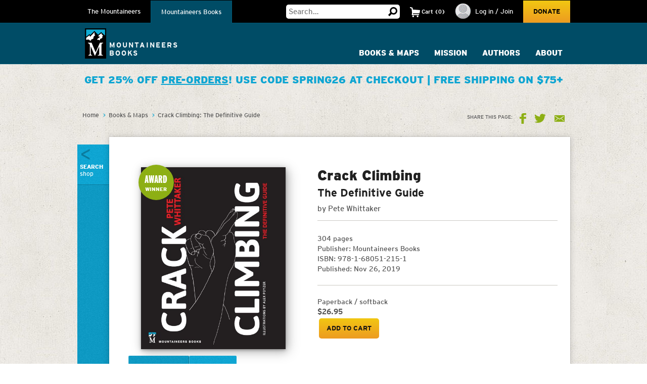

--- FILE ---
content_type: text/html; charset=utf-8
request_url: https://www.google.com/recaptcha/api2/anchor?ar=1&k=6LfFqtUSAAAAADPI71XlkVPZ9NH3yTgOzdYKxXWM&co=aHR0cHM6Ly93d3cubW91bnRhaW5lZXJzLm9yZzo0NDM.&hl=en&v=PoyoqOPhxBO7pBk68S4YbpHZ&theme=red&size=compact&anchor-ms=20000&execute-ms=30000&cb=z3zcv271h99x
body_size: 49307
content:
<!DOCTYPE HTML><html dir="ltr" lang="en"><head><meta http-equiv="Content-Type" content="text/html; charset=UTF-8">
<meta http-equiv="X-UA-Compatible" content="IE=edge">
<title>reCAPTCHA</title>
<style type="text/css">
/* cyrillic-ext */
@font-face {
  font-family: 'Roboto';
  font-style: normal;
  font-weight: 400;
  font-stretch: 100%;
  src: url(//fonts.gstatic.com/s/roboto/v48/KFO7CnqEu92Fr1ME7kSn66aGLdTylUAMa3GUBHMdazTgWw.woff2) format('woff2');
  unicode-range: U+0460-052F, U+1C80-1C8A, U+20B4, U+2DE0-2DFF, U+A640-A69F, U+FE2E-FE2F;
}
/* cyrillic */
@font-face {
  font-family: 'Roboto';
  font-style: normal;
  font-weight: 400;
  font-stretch: 100%;
  src: url(//fonts.gstatic.com/s/roboto/v48/KFO7CnqEu92Fr1ME7kSn66aGLdTylUAMa3iUBHMdazTgWw.woff2) format('woff2');
  unicode-range: U+0301, U+0400-045F, U+0490-0491, U+04B0-04B1, U+2116;
}
/* greek-ext */
@font-face {
  font-family: 'Roboto';
  font-style: normal;
  font-weight: 400;
  font-stretch: 100%;
  src: url(//fonts.gstatic.com/s/roboto/v48/KFO7CnqEu92Fr1ME7kSn66aGLdTylUAMa3CUBHMdazTgWw.woff2) format('woff2');
  unicode-range: U+1F00-1FFF;
}
/* greek */
@font-face {
  font-family: 'Roboto';
  font-style: normal;
  font-weight: 400;
  font-stretch: 100%;
  src: url(//fonts.gstatic.com/s/roboto/v48/KFO7CnqEu92Fr1ME7kSn66aGLdTylUAMa3-UBHMdazTgWw.woff2) format('woff2');
  unicode-range: U+0370-0377, U+037A-037F, U+0384-038A, U+038C, U+038E-03A1, U+03A3-03FF;
}
/* math */
@font-face {
  font-family: 'Roboto';
  font-style: normal;
  font-weight: 400;
  font-stretch: 100%;
  src: url(//fonts.gstatic.com/s/roboto/v48/KFO7CnqEu92Fr1ME7kSn66aGLdTylUAMawCUBHMdazTgWw.woff2) format('woff2');
  unicode-range: U+0302-0303, U+0305, U+0307-0308, U+0310, U+0312, U+0315, U+031A, U+0326-0327, U+032C, U+032F-0330, U+0332-0333, U+0338, U+033A, U+0346, U+034D, U+0391-03A1, U+03A3-03A9, U+03B1-03C9, U+03D1, U+03D5-03D6, U+03F0-03F1, U+03F4-03F5, U+2016-2017, U+2034-2038, U+203C, U+2040, U+2043, U+2047, U+2050, U+2057, U+205F, U+2070-2071, U+2074-208E, U+2090-209C, U+20D0-20DC, U+20E1, U+20E5-20EF, U+2100-2112, U+2114-2115, U+2117-2121, U+2123-214F, U+2190, U+2192, U+2194-21AE, U+21B0-21E5, U+21F1-21F2, U+21F4-2211, U+2213-2214, U+2216-22FF, U+2308-230B, U+2310, U+2319, U+231C-2321, U+2336-237A, U+237C, U+2395, U+239B-23B7, U+23D0, U+23DC-23E1, U+2474-2475, U+25AF, U+25B3, U+25B7, U+25BD, U+25C1, U+25CA, U+25CC, U+25FB, U+266D-266F, U+27C0-27FF, U+2900-2AFF, U+2B0E-2B11, U+2B30-2B4C, U+2BFE, U+3030, U+FF5B, U+FF5D, U+1D400-1D7FF, U+1EE00-1EEFF;
}
/* symbols */
@font-face {
  font-family: 'Roboto';
  font-style: normal;
  font-weight: 400;
  font-stretch: 100%;
  src: url(//fonts.gstatic.com/s/roboto/v48/KFO7CnqEu92Fr1ME7kSn66aGLdTylUAMaxKUBHMdazTgWw.woff2) format('woff2');
  unicode-range: U+0001-000C, U+000E-001F, U+007F-009F, U+20DD-20E0, U+20E2-20E4, U+2150-218F, U+2190, U+2192, U+2194-2199, U+21AF, U+21E6-21F0, U+21F3, U+2218-2219, U+2299, U+22C4-22C6, U+2300-243F, U+2440-244A, U+2460-24FF, U+25A0-27BF, U+2800-28FF, U+2921-2922, U+2981, U+29BF, U+29EB, U+2B00-2BFF, U+4DC0-4DFF, U+FFF9-FFFB, U+10140-1018E, U+10190-1019C, U+101A0, U+101D0-101FD, U+102E0-102FB, U+10E60-10E7E, U+1D2C0-1D2D3, U+1D2E0-1D37F, U+1F000-1F0FF, U+1F100-1F1AD, U+1F1E6-1F1FF, U+1F30D-1F30F, U+1F315, U+1F31C, U+1F31E, U+1F320-1F32C, U+1F336, U+1F378, U+1F37D, U+1F382, U+1F393-1F39F, U+1F3A7-1F3A8, U+1F3AC-1F3AF, U+1F3C2, U+1F3C4-1F3C6, U+1F3CA-1F3CE, U+1F3D4-1F3E0, U+1F3ED, U+1F3F1-1F3F3, U+1F3F5-1F3F7, U+1F408, U+1F415, U+1F41F, U+1F426, U+1F43F, U+1F441-1F442, U+1F444, U+1F446-1F449, U+1F44C-1F44E, U+1F453, U+1F46A, U+1F47D, U+1F4A3, U+1F4B0, U+1F4B3, U+1F4B9, U+1F4BB, U+1F4BF, U+1F4C8-1F4CB, U+1F4D6, U+1F4DA, U+1F4DF, U+1F4E3-1F4E6, U+1F4EA-1F4ED, U+1F4F7, U+1F4F9-1F4FB, U+1F4FD-1F4FE, U+1F503, U+1F507-1F50B, U+1F50D, U+1F512-1F513, U+1F53E-1F54A, U+1F54F-1F5FA, U+1F610, U+1F650-1F67F, U+1F687, U+1F68D, U+1F691, U+1F694, U+1F698, U+1F6AD, U+1F6B2, U+1F6B9-1F6BA, U+1F6BC, U+1F6C6-1F6CF, U+1F6D3-1F6D7, U+1F6E0-1F6EA, U+1F6F0-1F6F3, U+1F6F7-1F6FC, U+1F700-1F7FF, U+1F800-1F80B, U+1F810-1F847, U+1F850-1F859, U+1F860-1F887, U+1F890-1F8AD, U+1F8B0-1F8BB, U+1F8C0-1F8C1, U+1F900-1F90B, U+1F93B, U+1F946, U+1F984, U+1F996, U+1F9E9, U+1FA00-1FA6F, U+1FA70-1FA7C, U+1FA80-1FA89, U+1FA8F-1FAC6, U+1FACE-1FADC, U+1FADF-1FAE9, U+1FAF0-1FAF8, U+1FB00-1FBFF;
}
/* vietnamese */
@font-face {
  font-family: 'Roboto';
  font-style: normal;
  font-weight: 400;
  font-stretch: 100%;
  src: url(//fonts.gstatic.com/s/roboto/v48/KFO7CnqEu92Fr1ME7kSn66aGLdTylUAMa3OUBHMdazTgWw.woff2) format('woff2');
  unicode-range: U+0102-0103, U+0110-0111, U+0128-0129, U+0168-0169, U+01A0-01A1, U+01AF-01B0, U+0300-0301, U+0303-0304, U+0308-0309, U+0323, U+0329, U+1EA0-1EF9, U+20AB;
}
/* latin-ext */
@font-face {
  font-family: 'Roboto';
  font-style: normal;
  font-weight: 400;
  font-stretch: 100%;
  src: url(//fonts.gstatic.com/s/roboto/v48/KFO7CnqEu92Fr1ME7kSn66aGLdTylUAMa3KUBHMdazTgWw.woff2) format('woff2');
  unicode-range: U+0100-02BA, U+02BD-02C5, U+02C7-02CC, U+02CE-02D7, U+02DD-02FF, U+0304, U+0308, U+0329, U+1D00-1DBF, U+1E00-1E9F, U+1EF2-1EFF, U+2020, U+20A0-20AB, U+20AD-20C0, U+2113, U+2C60-2C7F, U+A720-A7FF;
}
/* latin */
@font-face {
  font-family: 'Roboto';
  font-style: normal;
  font-weight: 400;
  font-stretch: 100%;
  src: url(//fonts.gstatic.com/s/roboto/v48/KFO7CnqEu92Fr1ME7kSn66aGLdTylUAMa3yUBHMdazQ.woff2) format('woff2');
  unicode-range: U+0000-00FF, U+0131, U+0152-0153, U+02BB-02BC, U+02C6, U+02DA, U+02DC, U+0304, U+0308, U+0329, U+2000-206F, U+20AC, U+2122, U+2191, U+2193, U+2212, U+2215, U+FEFF, U+FFFD;
}
/* cyrillic-ext */
@font-face {
  font-family: 'Roboto';
  font-style: normal;
  font-weight: 500;
  font-stretch: 100%;
  src: url(//fonts.gstatic.com/s/roboto/v48/KFO7CnqEu92Fr1ME7kSn66aGLdTylUAMa3GUBHMdazTgWw.woff2) format('woff2');
  unicode-range: U+0460-052F, U+1C80-1C8A, U+20B4, U+2DE0-2DFF, U+A640-A69F, U+FE2E-FE2F;
}
/* cyrillic */
@font-face {
  font-family: 'Roboto';
  font-style: normal;
  font-weight: 500;
  font-stretch: 100%;
  src: url(//fonts.gstatic.com/s/roboto/v48/KFO7CnqEu92Fr1ME7kSn66aGLdTylUAMa3iUBHMdazTgWw.woff2) format('woff2');
  unicode-range: U+0301, U+0400-045F, U+0490-0491, U+04B0-04B1, U+2116;
}
/* greek-ext */
@font-face {
  font-family: 'Roboto';
  font-style: normal;
  font-weight: 500;
  font-stretch: 100%;
  src: url(//fonts.gstatic.com/s/roboto/v48/KFO7CnqEu92Fr1ME7kSn66aGLdTylUAMa3CUBHMdazTgWw.woff2) format('woff2');
  unicode-range: U+1F00-1FFF;
}
/* greek */
@font-face {
  font-family: 'Roboto';
  font-style: normal;
  font-weight: 500;
  font-stretch: 100%;
  src: url(//fonts.gstatic.com/s/roboto/v48/KFO7CnqEu92Fr1ME7kSn66aGLdTylUAMa3-UBHMdazTgWw.woff2) format('woff2');
  unicode-range: U+0370-0377, U+037A-037F, U+0384-038A, U+038C, U+038E-03A1, U+03A3-03FF;
}
/* math */
@font-face {
  font-family: 'Roboto';
  font-style: normal;
  font-weight: 500;
  font-stretch: 100%;
  src: url(//fonts.gstatic.com/s/roboto/v48/KFO7CnqEu92Fr1ME7kSn66aGLdTylUAMawCUBHMdazTgWw.woff2) format('woff2');
  unicode-range: U+0302-0303, U+0305, U+0307-0308, U+0310, U+0312, U+0315, U+031A, U+0326-0327, U+032C, U+032F-0330, U+0332-0333, U+0338, U+033A, U+0346, U+034D, U+0391-03A1, U+03A3-03A9, U+03B1-03C9, U+03D1, U+03D5-03D6, U+03F0-03F1, U+03F4-03F5, U+2016-2017, U+2034-2038, U+203C, U+2040, U+2043, U+2047, U+2050, U+2057, U+205F, U+2070-2071, U+2074-208E, U+2090-209C, U+20D0-20DC, U+20E1, U+20E5-20EF, U+2100-2112, U+2114-2115, U+2117-2121, U+2123-214F, U+2190, U+2192, U+2194-21AE, U+21B0-21E5, U+21F1-21F2, U+21F4-2211, U+2213-2214, U+2216-22FF, U+2308-230B, U+2310, U+2319, U+231C-2321, U+2336-237A, U+237C, U+2395, U+239B-23B7, U+23D0, U+23DC-23E1, U+2474-2475, U+25AF, U+25B3, U+25B7, U+25BD, U+25C1, U+25CA, U+25CC, U+25FB, U+266D-266F, U+27C0-27FF, U+2900-2AFF, U+2B0E-2B11, U+2B30-2B4C, U+2BFE, U+3030, U+FF5B, U+FF5D, U+1D400-1D7FF, U+1EE00-1EEFF;
}
/* symbols */
@font-face {
  font-family: 'Roboto';
  font-style: normal;
  font-weight: 500;
  font-stretch: 100%;
  src: url(//fonts.gstatic.com/s/roboto/v48/KFO7CnqEu92Fr1ME7kSn66aGLdTylUAMaxKUBHMdazTgWw.woff2) format('woff2');
  unicode-range: U+0001-000C, U+000E-001F, U+007F-009F, U+20DD-20E0, U+20E2-20E4, U+2150-218F, U+2190, U+2192, U+2194-2199, U+21AF, U+21E6-21F0, U+21F3, U+2218-2219, U+2299, U+22C4-22C6, U+2300-243F, U+2440-244A, U+2460-24FF, U+25A0-27BF, U+2800-28FF, U+2921-2922, U+2981, U+29BF, U+29EB, U+2B00-2BFF, U+4DC0-4DFF, U+FFF9-FFFB, U+10140-1018E, U+10190-1019C, U+101A0, U+101D0-101FD, U+102E0-102FB, U+10E60-10E7E, U+1D2C0-1D2D3, U+1D2E0-1D37F, U+1F000-1F0FF, U+1F100-1F1AD, U+1F1E6-1F1FF, U+1F30D-1F30F, U+1F315, U+1F31C, U+1F31E, U+1F320-1F32C, U+1F336, U+1F378, U+1F37D, U+1F382, U+1F393-1F39F, U+1F3A7-1F3A8, U+1F3AC-1F3AF, U+1F3C2, U+1F3C4-1F3C6, U+1F3CA-1F3CE, U+1F3D4-1F3E0, U+1F3ED, U+1F3F1-1F3F3, U+1F3F5-1F3F7, U+1F408, U+1F415, U+1F41F, U+1F426, U+1F43F, U+1F441-1F442, U+1F444, U+1F446-1F449, U+1F44C-1F44E, U+1F453, U+1F46A, U+1F47D, U+1F4A3, U+1F4B0, U+1F4B3, U+1F4B9, U+1F4BB, U+1F4BF, U+1F4C8-1F4CB, U+1F4D6, U+1F4DA, U+1F4DF, U+1F4E3-1F4E6, U+1F4EA-1F4ED, U+1F4F7, U+1F4F9-1F4FB, U+1F4FD-1F4FE, U+1F503, U+1F507-1F50B, U+1F50D, U+1F512-1F513, U+1F53E-1F54A, U+1F54F-1F5FA, U+1F610, U+1F650-1F67F, U+1F687, U+1F68D, U+1F691, U+1F694, U+1F698, U+1F6AD, U+1F6B2, U+1F6B9-1F6BA, U+1F6BC, U+1F6C6-1F6CF, U+1F6D3-1F6D7, U+1F6E0-1F6EA, U+1F6F0-1F6F3, U+1F6F7-1F6FC, U+1F700-1F7FF, U+1F800-1F80B, U+1F810-1F847, U+1F850-1F859, U+1F860-1F887, U+1F890-1F8AD, U+1F8B0-1F8BB, U+1F8C0-1F8C1, U+1F900-1F90B, U+1F93B, U+1F946, U+1F984, U+1F996, U+1F9E9, U+1FA00-1FA6F, U+1FA70-1FA7C, U+1FA80-1FA89, U+1FA8F-1FAC6, U+1FACE-1FADC, U+1FADF-1FAE9, U+1FAF0-1FAF8, U+1FB00-1FBFF;
}
/* vietnamese */
@font-face {
  font-family: 'Roboto';
  font-style: normal;
  font-weight: 500;
  font-stretch: 100%;
  src: url(//fonts.gstatic.com/s/roboto/v48/KFO7CnqEu92Fr1ME7kSn66aGLdTylUAMa3OUBHMdazTgWw.woff2) format('woff2');
  unicode-range: U+0102-0103, U+0110-0111, U+0128-0129, U+0168-0169, U+01A0-01A1, U+01AF-01B0, U+0300-0301, U+0303-0304, U+0308-0309, U+0323, U+0329, U+1EA0-1EF9, U+20AB;
}
/* latin-ext */
@font-face {
  font-family: 'Roboto';
  font-style: normal;
  font-weight: 500;
  font-stretch: 100%;
  src: url(//fonts.gstatic.com/s/roboto/v48/KFO7CnqEu92Fr1ME7kSn66aGLdTylUAMa3KUBHMdazTgWw.woff2) format('woff2');
  unicode-range: U+0100-02BA, U+02BD-02C5, U+02C7-02CC, U+02CE-02D7, U+02DD-02FF, U+0304, U+0308, U+0329, U+1D00-1DBF, U+1E00-1E9F, U+1EF2-1EFF, U+2020, U+20A0-20AB, U+20AD-20C0, U+2113, U+2C60-2C7F, U+A720-A7FF;
}
/* latin */
@font-face {
  font-family: 'Roboto';
  font-style: normal;
  font-weight: 500;
  font-stretch: 100%;
  src: url(//fonts.gstatic.com/s/roboto/v48/KFO7CnqEu92Fr1ME7kSn66aGLdTylUAMa3yUBHMdazQ.woff2) format('woff2');
  unicode-range: U+0000-00FF, U+0131, U+0152-0153, U+02BB-02BC, U+02C6, U+02DA, U+02DC, U+0304, U+0308, U+0329, U+2000-206F, U+20AC, U+2122, U+2191, U+2193, U+2212, U+2215, U+FEFF, U+FFFD;
}
/* cyrillic-ext */
@font-face {
  font-family: 'Roboto';
  font-style: normal;
  font-weight: 900;
  font-stretch: 100%;
  src: url(//fonts.gstatic.com/s/roboto/v48/KFO7CnqEu92Fr1ME7kSn66aGLdTylUAMa3GUBHMdazTgWw.woff2) format('woff2');
  unicode-range: U+0460-052F, U+1C80-1C8A, U+20B4, U+2DE0-2DFF, U+A640-A69F, U+FE2E-FE2F;
}
/* cyrillic */
@font-face {
  font-family: 'Roboto';
  font-style: normal;
  font-weight: 900;
  font-stretch: 100%;
  src: url(//fonts.gstatic.com/s/roboto/v48/KFO7CnqEu92Fr1ME7kSn66aGLdTylUAMa3iUBHMdazTgWw.woff2) format('woff2');
  unicode-range: U+0301, U+0400-045F, U+0490-0491, U+04B0-04B1, U+2116;
}
/* greek-ext */
@font-face {
  font-family: 'Roboto';
  font-style: normal;
  font-weight: 900;
  font-stretch: 100%;
  src: url(//fonts.gstatic.com/s/roboto/v48/KFO7CnqEu92Fr1ME7kSn66aGLdTylUAMa3CUBHMdazTgWw.woff2) format('woff2');
  unicode-range: U+1F00-1FFF;
}
/* greek */
@font-face {
  font-family: 'Roboto';
  font-style: normal;
  font-weight: 900;
  font-stretch: 100%;
  src: url(//fonts.gstatic.com/s/roboto/v48/KFO7CnqEu92Fr1ME7kSn66aGLdTylUAMa3-UBHMdazTgWw.woff2) format('woff2');
  unicode-range: U+0370-0377, U+037A-037F, U+0384-038A, U+038C, U+038E-03A1, U+03A3-03FF;
}
/* math */
@font-face {
  font-family: 'Roboto';
  font-style: normal;
  font-weight: 900;
  font-stretch: 100%;
  src: url(//fonts.gstatic.com/s/roboto/v48/KFO7CnqEu92Fr1ME7kSn66aGLdTylUAMawCUBHMdazTgWw.woff2) format('woff2');
  unicode-range: U+0302-0303, U+0305, U+0307-0308, U+0310, U+0312, U+0315, U+031A, U+0326-0327, U+032C, U+032F-0330, U+0332-0333, U+0338, U+033A, U+0346, U+034D, U+0391-03A1, U+03A3-03A9, U+03B1-03C9, U+03D1, U+03D5-03D6, U+03F0-03F1, U+03F4-03F5, U+2016-2017, U+2034-2038, U+203C, U+2040, U+2043, U+2047, U+2050, U+2057, U+205F, U+2070-2071, U+2074-208E, U+2090-209C, U+20D0-20DC, U+20E1, U+20E5-20EF, U+2100-2112, U+2114-2115, U+2117-2121, U+2123-214F, U+2190, U+2192, U+2194-21AE, U+21B0-21E5, U+21F1-21F2, U+21F4-2211, U+2213-2214, U+2216-22FF, U+2308-230B, U+2310, U+2319, U+231C-2321, U+2336-237A, U+237C, U+2395, U+239B-23B7, U+23D0, U+23DC-23E1, U+2474-2475, U+25AF, U+25B3, U+25B7, U+25BD, U+25C1, U+25CA, U+25CC, U+25FB, U+266D-266F, U+27C0-27FF, U+2900-2AFF, U+2B0E-2B11, U+2B30-2B4C, U+2BFE, U+3030, U+FF5B, U+FF5D, U+1D400-1D7FF, U+1EE00-1EEFF;
}
/* symbols */
@font-face {
  font-family: 'Roboto';
  font-style: normal;
  font-weight: 900;
  font-stretch: 100%;
  src: url(//fonts.gstatic.com/s/roboto/v48/KFO7CnqEu92Fr1ME7kSn66aGLdTylUAMaxKUBHMdazTgWw.woff2) format('woff2');
  unicode-range: U+0001-000C, U+000E-001F, U+007F-009F, U+20DD-20E0, U+20E2-20E4, U+2150-218F, U+2190, U+2192, U+2194-2199, U+21AF, U+21E6-21F0, U+21F3, U+2218-2219, U+2299, U+22C4-22C6, U+2300-243F, U+2440-244A, U+2460-24FF, U+25A0-27BF, U+2800-28FF, U+2921-2922, U+2981, U+29BF, U+29EB, U+2B00-2BFF, U+4DC0-4DFF, U+FFF9-FFFB, U+10140-1018E, U+10190-1019C, U+101A0, U+101D0-101FD, U+102E0-102FB, U+10E60-10E7E, U+1D2C0-1D2D3, U+1D2E0-1D37F, U+1F000-1F0FF, U+1F100-1F1AD, U+1F1E6-1F1FF, U+1F30D-1F30F, U+1F315, U+1F31C, U+1F31E, U+1F320-1F32C, U+1F336, U+1F378, U+1F37D, U+1F382, U+1F393-1F39F, U+1F3A7-1F3A8, U+1F3AC-1F3AF, U+1F3C2, U+1F3C4-1F3C6, U+1F3CA-1F3CE, U+1F3D4-1F3E0, U+1F3ED, U+1F3F1-1F3F3, U+1F3F5-1F3F7, U+1F408, U+1F415, U+1F41F, U+1F426, U+1F43F, U+1F441-1F442, U+1F444, U+1F446-1F449, U+1F44C-1F44E, U+1F453, U+1F46A, U+1F47D, U+1F4A3, U+1F4B0, U+1F4B3, U+1F4B9, U+1F4BB, U+1F4BF, U+1F4C8-1F4CB, U+1F4D6, U+1F4DA, U+1F4DF, U+1F4E3-1F4E6, U+1F4EA-1F4ED, U+1F4F7, U+1F4F9-1F4FB, U+1F4FD-1F4FE, U+1F503, U+1F507-1F50B, U+1F50D, U+1F512-1F513, U+1F53E-1F54A, U+1F54F-1F5FA, U+1F610, U+1F650-1F67F, U+1F687, U+1F68D, U+1F691, U+1F694, U+1F698, U+1F6AD, U+1F6B2, U+1F6B9-1F6BA, U+1F6BC, U+1F6C6-1F6CF, U+1F6D3-1F6D7, U+1F6E0-1F6EA, U+1F6F0-1F6F3, U+1F6F7-1F6FC, U+1F700-1F7FF, U+1F800-1F80B, U+1F810-1F847, U+1F850-1F859, U+1F860-1F887, U+1F890-1F8AD, U+1F8B0-1F8BB, U+1F8C0-1F8C1, U+1F900-1F90B, U+1F93B, U+1F946, U+1F984, U+1F996, U+1F9E9, U+1FA00-1FA6F, U+1FA70-1FA7C, U+1FA80-1FA89, U+1FA8F-1FAC6, U+1FACE-1FADC, U+1FADF-1FAE9, U+1FAF0-1FAF8, U+1FB00-1FBFF;
}
/* vietnamese */
@font-face {
  font-family: 'Roboto';
  font-style: normal;
  font-weight: 900;
  font-stretch: 100%;
  src: url(//fonts.gstatic.com/s/roboto/v48/KFO7CnqEu92Fr1ME7kSn66aGLdTylUAMa3OUBHMdazTgWw.woff2) format('woff2');
  unicode-range: U+0102-0103, U+0110-0111, U+0128-0129, U+0168-0169, U+01A0-01A1, U+01AF-01B0, U+0300-0301, U+0303-0304, U+0308-0309, U+0323, U+0329, U+1EA0-1EF9, U+20AB;
}
/* latin-ext */
@font-face {
  font-family: 'Roboto';
  font-style: normal;
  font-weight: 900;
  font-stretch: 100%;
  src: url(//fonts.gstatic.com/s/roboto/v48/KFO7CnqEu92Fr1ME7kSn66aGLdTylUAMa3KUBHMdazTgWw.woff2) format('woff2');
  unicode-range: U+0100-02BA, U+02BD-02C5, U+02C7-02CC, U+02CE-02D7, U+02DD-02FF, U+0304, U+0308, U+0329, U+1D00-1DBF, U+1E00-1E9F, U+1EF2-1EFF, U+2020, U+20A0-20AB, U+20AD-20C0, U+2113, U+2C60-2C7F, U+A720-A7FF;
}
/* latin */
@font-face {
  font-family: 'Roboto';
  font-style: normal;
  font-weight: 900;
  font-stretch: 100%;
  src: url(//fonts.gstatic.com/s/roboto/v48/KFO7CnqEu92Fr1ME7kSn66aGLdTylUAMa3yUBHMdazQ.woff2) format('woff2');
  unicode-range: U+0000-00FF, U+0131, U+0152-0153, U+02BB-02BC, U+02C6, U+02DA, U+02DC, U+0304, U+0308, U+0329, U+2000-206F, U+20AC, U+2122, U+2191, U+2193, U+2212, U+2215, U+FEFF, U+FFFD;
}

</style>
<link rel="stylesheet" type="text/css" href="https://www.gstatic.com/recaptcha/releases/PoyoqOPhxBO7pBk68S4YbpHZ/styles__ltr.css">
<script nonce="WsDtdfuAtTuinY9gafO7RQ" type="text/javascript">window['__recaptcha_api'] = 'https://www.google.com/recaptcha/api2/';</script>
<script type="text/javascript" src="https://www.gstatic.com/recaptcha/releases/PoyoqOPhxBO7pBk68S4YbpHZ/recaptcha__en.js" nonce="WsDtdfuAtTuinY9gafO7RQ">
      
    </script></head>
<body><div id="rc-anchor-alert" class="rc-anchor-alert"></div>
<input type="hidden" id="recaptcha-token" value="[base64]">
<script type="text/javascript" nonce="WsDtdfuAtTuinY9gafO7RQ">
      recaptcha.anchor.Main.init("[\x22ainput\x22,[\x22bgdata\x22,\x22\x22,\[base64]/[base64]/[base64]/[base64]/[base64]/UltsKytdPUU6KEU8MjA0OD9SW2wrK109RT4+NnwxOTI6KChFJjY0NTEyKT09NTUyOTYmJk0rMTxjLmxlbmd0aCYmKGMuY2hhckNvZGVBdChNKzEpJjY0NTEyKT09NTYzMjA/[base64]/[base64]/[base64]/[base64]/[base64]/[base64]/[base64]\x22,\[base64]\x22,\[base64]/CoMOOwrPCplRSw6PCoWTCqSTCsMO4YSnDlVJew6HCuSEiw4/DtsKVw4bDljjCnMOIw4d5worDm1jCqcKBMw0Sw5vDkDjDm8KSZcKDbMO7KRzCl2txeMKxZMO1CBrClsOew4FWBGLDvnUCWcKXw5XDhMKHEcOfOcO8PcKQw4HCv0HDthLDo8KgT8KdwpJ2wq3Dnw5oS17DvxvCmlBPWmljwpzDin/CiMO6IQnCpMK7bsKkQsK8YVbCm8K6wrTDusK4EzLCqHLDrGEvw7nCvcKDw7vCsMKhwqxQQxjCs8KNwoxtOcOxw7HDkQPDn8OMwoTDgXJgV8OYwoIHEcKowrHCimR5J2vDo0YEw7nDgMKZw64rRDzCrSVmw7fCm3MZKEzDgnlndcO8wrlrPMOIcyRXw6/CqsKmw4fDk8O4w7fDqXLDicOBwojCklLDn8O0w5fCnsK1w5FyCDfDjMKew6HDhcOIGA80IG7Dj8ONw58Kb8OkTsOuw6hFXMKJw4NswpPCn8Onw5/DpsKMwonCjUDDpz3Cp2fDuMOmXcKvbsOyesOWwpfDg8OHEGvCtk1Mwq06wpwqw47Cg8KXwpRNwqDCoUQ1bnQBwq0vw4LDkj/Cpk9HwqvCoAtSO0LDnktYwrTCuRPDi8O1T0dIA8O1w6fCv8Kjw7I6IMKaw6bCtQ/[base64]/CmMO/ZW3Cnn0ew4MHw5/DscOONGzDgcOTWkbDoMKUwqzCsMOtw7HCs8KdXMOGOEfDn8K1NcKjwoAcVgHDmcOOwoU+dsKMwofDhRYvRMO+dMKDwpXCssKbGzHCs8K6P8Kew7HDnjbCngfDv8OdEx4WwoHDpsOPaBA/w59lwpIdDsOKwpZILMKBwqPDhyvCiQUtAcKKw5nChz9Hw4XCij9rw4FLw7A8w5AjNlLDmTHCgUrDvsOje8O5NMKWw5/Cm8KJwpUqwofDj8KCCcOZw6Blw4dccjBMCTIBwrLCvMKqAwHDksKocsKeIsKqPV3CgcOywpLDjWYaZCPDi8K/d8O+wosKZjbDh2pvwq/DiW3Ci1XChMOMZ8O2Z3TDoBfCpTnDmsOHw6fCgcOww57DjCEdw5XDhcKzG8OuwpR6XMK9XcKbw4AmKsKPwrlUUsKqw4jCuWcgHx7CgsOGSG1Ww4Vvw7DCv8K6FcOOwrByw63CkcOfCSQIEMKyLcOKwq7Cm3nCjsKrw4TCssOrCsKHwojDtMKSBx/CoMKMPcO7wr81ISsrM8O9w7RcA8OewoPCiR7DlsKJagjDhXzDgMK5J8KHw5XDscKHw5oYw64rw5Q2wo1UwpDDhgZ+w4fDssOtWXt9w60ZwrhMwpIaw4wFIMKKwp7Cr3tFFMKufcOjw7nDu8KjDxPCj3rCr8O/M8KcVlbCoMORwo/DrcONY2TDuh8iwowHw7vCrnNqwr4ZaSXDscKiLMOawrTCuTgNwqV7JRLCuAPCkjYvJMOWFhjDtxfDsxPCi8K5Q8KtIXDDocO8MRIWWMKiXXXCh8K1YsOPa8OOwoVkQlnDkMKzBsOgOcOZwobDj8OdwrDDhGXCg0I3PMO3S0LDuMK+wp4Fwo/[base64]/[base64]/[base64]/w7XDkVcTwr07aBZmwo92w4/DrsONaSEmw4BOw4zDo8KVQsKIw5F8w5YSGMKUwrl8w4XDqRl6ADNzwpETw4HDp8O9wofCq3F6woVnw5/[base64]/CpEwYZRLDo3/DtiN6wpbDhsKUax/Duz4WL8OrwrzDlGXDn8KYwrdtwrsBDmApYVAOw4jCjcKnwqNcAkzDgxjDnMOAwqjDjmnDlMO2PyzDpcOsJ8KPZcKnwr/CuiDCg8K/w7nCnT7DqsOQw4HDu8O5w7VSw7s0bMKtSSvCpMKcwp/CkELCn8OHw7nDpywWJMOsw5TDtFTCsVjDmsKhUUbDpwLDj8OUQXHCqFQbd8KjwqLDjyQwXg3CgMOOw5wwU3EQwozDm13DqmVwSHl0w5LCpSEQR0hvGibCngdxw6zDoVzCnxXDgcKQw5zDmGkSwpxKSsOfworDv8K6wq/Cg0MXw5F/w5XDmMK+B2AZwqTDisOywo/[base64]/[base64]/[base64]/[base64]/RMOGdh9Wwr1Pw5HDpz7DiWthL1/Cv3jDs3dnw6kLw6PCo2sUw7/Dq8KXwq0FJ2LDpWfDj8OYMT3DtsOuwq4fE8OKwoDCkS4Dw6AwwqrCg8OUw4k9w4ZXB1DClTgrw7t/wq3Dn8OQBHzDmWobNhnCgMOtwoIOw77CnwXDgsOYw7PChsKdFlw2wrVRw7wuL8OFWMKzw73DvsOjwqHDr8Ogw6UFe03CtGEXLWBbw7xbJ8KHw710woBMwpnDkMKbccO/[base64]/wojCt8Okw6DCnsOhHsK7w6oqDMKiHxYfFnHCosOIw4EHwoYdw7MoYsOuwofDkg5Ewrt6ZnVcw6xCwrtALMKsQsOtw4HCg8Osw6Nzw6XDncO0wqTCr8KEbhnDkV7DoDZtLT1sXhrCs8OpesODdMKMU8K/N8OnQ8OaE8Ofw6jDpRApSsK/bEYHw6LCgArCjcO2wqnCmT/DvEg0w4MmwpTCh0gDw5rCnMKRwrnCqUvDg2/DkRbDiE9ew5vCgE4dG8KBXHfDpMO7BcKjwqrCsRwud8KaJk7CnWzCkCsYw6ozw6TCqwfChVvDqQXDnREkU8KzDcKPCsOKYFHDrsOcwpxFw73Ds8OTwpbCvcO+wp7Cs8Orwq7DtcO+w4UdTHheYEjCi8KzOmVOwoMew7wKwqXChR3CjMOzIVvCgT/CgBfCslNnZAnDthAAUB9Cwr4Iw7sjYADDr8Oyw5bDr8OmCBlPw45GI8Klw5sTwoAHeMKIw6PCrzAUw4Jpwq7DkCRHw4t0wq/DiQ7Dkk/CjsOpwrvClcKvDcKqwq/[base64]/Ci8KIw6bDq8OreBfCqsKfwrB7wqHCqcKiw6wDS8KlA8OTwprClMKtwrZzwo1CLcKLwp3DncOHEsKhwqxvMsOlw4hQYSDCsivDocOqM8OubMOfw6/DjEUjAcOQTcOfw757w6BMwrZJw7Ncc8OBZFbDgVdfw6hHB2tUV1zCtMKTw4VNUcO9wr3Dh8Oew7wGQBleacORwrd+woJdAzVfYUPCmcKdEVnDlcOhw5YnKC7DisKYwq7CoE/[base64]/bwvDvMKEw4zCiHvChsK5w6U9w64GwrwKc8OLw7UIwp4Fw6vDum1HYcKNw40UwpMMwqzCrWkUDHzDpMOyeXBIwonCnsKLwqDCtlvCscKHJ2ANYF4vwqgHwqXDpBHCiUlJwppXekzCrcK5b8ONXcKqwrnDqMKVw5/CsQLDgVMuw7nDmcOLwrtyT8KOG3nCg8OTV2/DmzBhw7dVwqQRCRfCi2h8w73Cu8KJwqA0w58VwqTCqENSScKMw4EHwoREwqw8XQTCsW3DvAlcw7/[base64]/DucK0Q8OccTnDjcKLV8Oww6N0wpfCj1rCgMOpwr/ClznDucKMwqDDqwPDkEbCicKLwoPDu8KZYcORGMKCwqV1PsKww54Tw5DCpMOnZcKRwofDiFtIwqLDrQwCw4Z0wq7CtRcxwq7DkMObw6gFJcK1dMKhVx/[base64]/w4kdci5nMMOdwpF+wrnCk3k+RWvDiwhbwqfDosK0w68PwobDrHNmSMOwasKjTE8Cw7Uzw7XDpcOmIcKswqw3w4QIVcKWw7EhezBIP8KCL8K6w4jDjcOTNcOFYE/DllNBC35RGmt9wqnCjcKnFMKqEcKuw5/CrRjCr3XCjC5owrphw4TDjk0lAz9MXsKrVDZsw7LCt1zCvcKDw4lOw4PCjcKWw5/DksK/w7s4wqLCtHt6w7zCqMKjw4DCsMOIw6fDnXwnw5lsw4TDpsOgwr3DsUvCtsOww7RoFA9ZOhzDqVdjXQjCsjfDmwpZV8KTwq7CuE7ClF5KEsK3w7JjDMKLNhTCksKnw7hqJ8OLeQjClcOFw7rDisKWwofCuTTCqmtHcjchw5zDn8OECMOMdV5EdsK6w6F+w4XCqcOWwq/DrcKgwr7DicKZPmjCjFodwp0Rw4bDlcKobB7CrQFIwqgPw6bDtsOAw5jCpWUjwoXCoS4jwoZSEVTDksKDw67CkMOIKAFHSUhjwqzCqsOKE3DDmwNzw4bCq3BCwoXDq8ORYU7Ciz/Ci2fDkArCrMOyccOXwpEoPsKOX8Obw54QRMKMwpZGTMKmw6Bbew7Dt8KYW8OkwpRwwqdFQMK2wq7CvMODwofDksOrXABzeVdQwosQf3vCkE9dw7bClUcTVj/CmMKCH1R6JlnDhMKdw6giw53CsXvDuHbDnR3CmcOcdEIKOkl4b3UFYsK0w65ECCkcUcOuTMOWAMOMw7sYX1M2UXRuwoXCosKffW0zDgHDi8K9w6Fgw6zDnwQow4cOWx8TQsKlwogmHcKnGGVBwoLDqcK9wr1NwqUhw4dyIcKow4jDhMKGN8O/dFBBwqLCq8O4w6DDvUTCm17DmsKBRMOrN2hawp3CncOOwpAETm9Gw67Dp0jCj8O5aMKkwrtkFg/DmB7CnHoJwqJ6GA5Pw5lLw63Dk8KeBmTCn3HCj8O4ZjXCrCLDrcOhwpRlwq3DlMO1N0TDk0UrEh7DtsKjwpfDj8OXwpF/VMO5acK9wr5/DBgjY8OTwpAFwoUNH05nDzQNIMOgw60/IAQibivCg8OAKMK/woDDtnrCvcKaGWDDrjLDilhILcOsw6INw5HCpsKXwoJfw4x6w4YRE24eB0UGb1HCmsOnNcKKZj1lB8OAwrJiHcOdwqQ/[base64]/[base64]/LcKvwqTDiG8yJ8KFw6cRwpFfNVTCkyfCrMK8wqrDk8KtwpbDk0JTw5vDl1Eqw70vZzhKRMKvKMKCYcOkw5jDucKBwpLDksKuRXpvwq9lMMKywpjCkyhkWMKcYsKmRcOIwo7CpsO3w6/Cqz4HScKCbMKtTmZRwrzCm8KxdsK/esKMPkkiw6rCpw0iJQhvwpfCmRPDlsKLw4/DnS7ChMOnDwPCisKROsKGwqnCl3ZtcMKOLsKbVsKlFcONw5TCtX3Cm8KIU1UOw6NtJ8KKPy8BIsKdEsO8w6bDgcKSw4/DmsOMA8KFUTwCw6fCqsKrw6l6w4vCplHDkcOjwrHCk0bCtxvDpEsPwqHCsU9sw7jCrhLDk15rwrTDmF/DjMOQTFTCg8O+wqFbXsKfAUo9NMKlw6hEw7PDicKsw4bCjyEsccOlw43Cn8Kswr93wph0WcKdX2DDjU/DiMKiwr/ChcK0woh0wqbDjmjCvTvCpsO4w4F5alRGUX3CsSrDm13CocK6wqDDpcOOAsOQbcOtwo1WUMK+wqZ+w6F2wrZ7wr5EBcOzw4vCjCTCuMKcbnE5dMKwwqDDgQdSwrVVTcK9PMOodDzCgiRPAE3CqBZww44GWcKAFcKrw4zDq27CvzTDl8O4fMOpwqzDplLDsw/ChnXCiwxdHMOFwqnCrRElwoIZwr3CsVpfXks1HjAewoPDs2XCm8OZVzXCosOOXQFvwrc8wrNcwqpSwpHDonU5w6bCnTXCocO7Im/DsxMbwq3Dlz4tfQLCgjwucsOpNmfCnXMBw4vDs8O7wpwaNkHCnV1IJcKGRcKswoHDogjCtkXDqMOnW8K3w7jClcO5w4tSGATCqcKjRcKjw5lmJMOawos3wrXChcKjF8KQw5Usw6I7e8O6TU/CtcO4w5FMw5HDuMKvw5PDm8OTMQvDnMKEGRrDpkvCoWPDl8K6wrEyOcOfDXocGyNaZHwvw77DoicCw4rCqVTDi8OGw5wUw7LCt2AIEQTDo0dlFE/DjgM1w5EaMT3CpsOxwoPCtC1lw7Vrw6PDqsKfwoLCtXTCv8OGwr8JwrPCpcO5OcKYKg8+w4cwGcOhIcKVWANtccK0wpfCrB/[base64]/w6LDum9jwpIhwo4rwo1Kwq5Kw7hiw6Y5wrbCp0bCqRXCmhnDnXtYwpMhHcKzwp5KDThBByUDw489w7IiwqzCnWhmaMK2XMKRQsKJwr3DhiccMMO4w73DpsKjw4nCl8Ouw6XDuHoAwqEYTQDCm8ORwrFPJcK1AnJvwp56N8OewrbDlX0Pwo/Dvn/DtMKAwqo1DgXCm8OiwokjGWvDmMOtWcOMCsOqw7AGw4c4LVfDvcOOJMO0KMOyGljDgWstw5bCicOSMUDCi2rDkXVnw4zDgBw6JcO9HcOowrjCkUABwp3DlmPDqGXCpVPDi3PDoi7Do8KPw4oQRcKGISTDmC/DosK9dcO5QWXCoG/CiEDDmz/CqMOaIR1Lwrdmw7/DvsKUw7XDpWXCh8OKw6XClsOeYifCpnDDl8OtOsKZVMOjRcK0VMKNw7bDqcOzw7hpWWvCngvCocOjTMKswoDCmMOwB358U8K/w4RGVl5Zwpo4WQnCqMK/YsOMwpcbKMK4w6IEworDi8Kcw4/[base64]/Dm8OqV3gww4Bbw7HDqcOew4MXOnbDkcKeMcO7LMOOKForEBEUI8Opw4w1MhPClcKCS8KqTMKWwoLDmcOkw65sbMKLC8KgYDNEU8O6bMKgKcO/[base64]/DlXCkcOwOcKjd8OYX8OiD8OsN8Otw7DDt1Z3w5RLQ0okw5BewpIDFFgkHMOQL8ODw7rDocKfEnzCiTB1Xj/DrRbCrGTCp8KEeMKOXEbDnQh1bMKbwozDhMKfw6AUX1tiwqZFUgzCvEVYwrliw7VwwobCsyXDh8OfwrDDhlfDpn9+wqnClcKJIMORS33Cv8KcwrsIw6jCmDMJacKwDMKqw48dw6sFwqIxBsOiczkLwoDDg8KRw4LCq2LDusKQwoMiw7EcfXwEwqYlIWtbTcKpwp/DgizCpcO8BcOPwq5SwobDuEVrwpvDiMKUwpxkJcO0E8KowrBHw5bDkMOoLcK6NS4iw60ywpnCv8ONJMOGwr/CpMK/wpfCqyofNMK6w6kbYntjw7zCgA/DgGHCtMOiTBvCoRrCg8O8AS9tIkMrbcKow5RTwoMgDCHDt01/w6vClTV+wqXCuzbDpcOWdxhiwo8XcUY3w4x3NMKAfsKEwr5JD8OJAhXCsFNbHx/DjcOTIsK8T1wsTgLDkcOWNkjCtWPCjnXDlkMjwr/[base64]/[base64]/w6TCi2VxZlnDg8KkCMOhw7IMw7h/w6PCl8K4EGZEDmlvLMK1WcObP8OZR8OnYgpgCiRLwoQGNsKhY8KWSMO5wpvDn8OhwqUqwqDCjQU8w4Iuw7vCuMKsXcKkSGkHwoDChToDRk5CZgM/w4VidcOow5DDuRjDlEzDp2QXMMOjB8Kjw6LDjsKdRAnDkcK4d1fDusOLPcOnAHkxE8KBwqzCvcKewrbCjk3DtsOzG8KrwrnCrcKreMKqI8KEw5NmOzQQw6PCoH/CgMKYWmbDnQnCkEIDwpnDrA0eeMK1w4vChk/[base64]/w5XDgj/Dn2c1wpklwpZxccOBwrXCh8OiYQNsYBbDmypewpHDgcKgw7RQd3zDlGx/w59Vb8O5woXDnkUAw6FId8Onwr48w4cNeSJ3wog/MTs+Fi/CqMOqw4M7w7PCtkNoIMKPf8KWwptLHBLCrXwdw6QHMMOFwokGMW/DiMO/wp8Aa1YXwqnCunQwEHAtw69iXMKNUMOLKFJDXsKkBQ/Dh1XCjzc2OiwBUcKcw4LCrBRYw4h+WUEQw71RWm3Cmj3Ch8OyYmdKS8OlXsOYwr03w7XCicKuYTNCw6TCiA8twqkke8OQWEljbioJAsK2w4nDnsKkwp/CjMOVwpR5wqBdFwDDkMKeNk3DiiMcwoxbT8OewobCr8KpwoHDlsOQw7dxwp4Rw5zCm8KrC8KBw4XDl1ZuEjHCtsOBw4h6w7I4wo4twpzCtz5NdhtEXxNmbMOHJcOqf8KmwoPClsKpZ8ODw5hbwrtYw5Exci/DqQo4cz/[base64]/[base64]/CkcO4VEs3f8Otw5/DgMO0w53Cj8OoKFrDilfDnMKvWMKow7dEwpXCpMOpwoFYw5BzeA4Iw7HDjMOLDMOVwpxrwoLDkUrCjhvCpMOEw6zDrsOcZ8K+wqApwrrCm8OhwopwwrPDjQTDgRzDikIOwpbCrUrCqhhBC8K0YsOawoN2w4PDuMKzVcKCBAJWdMK9wrnDk8Otw5/CqsK6w4zDn8KxC8KOQ2TClV3DpMOuwq7Cn8Oaw4/[base64]/wpHCoD3DpcOAw68yw6Rhw4/DrT3DpA5rHcOQw7LDosOVwq0fOcK6wpjCjMK3FVHDhUbDkAjDoQwqclrCmMODw5BVf2jDu0ooFk4Gw5Bww7XChEtsR8O5wrlxacKyfyMyw7M4N8Khw6IOwrpnMHxbesOywqNJaUHDrMKZDcKUw784CsOjwodTRmnDjn7CpxrDsy/DoGhcw58WT8OPw4cDw4MtYFbCkMOWLMK3w63DjnnDkQVgw5HDuW7DpXLCo8OGw6zCoxpIe3/DlcOCwrs6wrskE8KAE3fCucOSwpTCtUBQIljChsK7w4pjT1rClcOaw7pVw4jDlcKIZENdX8Khw70owqvDq8OUA8KXw6fCnsKLw45KfiZ1wrrCvy/[base64]/CsR9OMwIAUsKfw67ChCVVwrtOSi/DkGDDpcOhw7bCtEHCiHjCi8OVw7TDusKGwozDjSl8DMO9dsOoQBTDkg/[base64]/CpQ8IwqTDmMOAE8OywppMNcK5wqNZLsKdw6QeKcKXJsOfSw5WwqbDow3DrsOIC8KNwrvCpcO7wps0w4TCtXXCisOLw4vCn3vDssKDwoVSw6zDiztYw6RdIHTDssK+wq3CvQs/fMOAG8KnBCBWGVvDp8Kdw6rCocKYwpJZw5LDucOEbGUUwrrCgTnCicKuwr4fHcKOwozDtsOBCSjDrMKZRyjDnD0FwqbCuxAIw6kTwo0Ow5Z/w5LDicO4McKLw4VqdygcVsOVw4JswpVNYgFTQxfDkEHDs3Rnw4LDmCdyFH5jw4lBw4zDkcOdK8KPw5XChsK0BcKlPMOlwokaw6/CglIHwqFfwq41KcOFw5HCvsOmY1vChsOBwoZGJ8O+wrjCi8KULcO2woJeQTTDpUYgw5jCrzvCj8O9J8OfBR95w4PCmyMzwo1mSMK0E2jDqMK7w7Yswo7CrMOHacO9w6kcEcK/[base64]/CmB0PJMOEGMKRMy1pLwLDrcK8wotnwr/[base64]/Dqy40w4LDhGTCkTjCgcOww60/Kykcw6ttG8KLU8Kjw5XCpG7CvE7Ckx/[base64]/w70dLcKtw7zCkjvCgCNoF8Ovw7xlHh41CsOufsKzOBzDoB3CrDgyw7/Cgl5awpbDjgBJwobDkQQdCAM7NSHDkcKeSDlPXMKybgQwwoNoLw8XG3FBNSYhw4vDgMK3wp/[base64]/[base64]/[base64]/Cr2oQWcOdXX/[base64]/CvcK+YsO0GitPw4xpwpJ5wr/DthzCjcO3Lj84w5jDg8KCeRwKw4PCjsOpwoMUwpHDksOJw4TDhnZmKVXClBYVw63DisOkQQnCkcOUUcKrRcKlwq/[base64]/woAcWV59wpcVY3HDtzHDv8K6w6VKDMKLX2vDgsOyw6/CkwvDqsOww7XCgcOfecO8L2fCqcK4w57CqEQfQU/Dv2rDvhHDlsKUUQZdccKWNsOXGXwEWzc2w5ZgfCnCp3R3Q19gPsKUcw/CjMOMwrHDjSkFKMOrUxzCjzHDssKWckZxwp9xN1HCuD4VwqjDtyzDksOTQj3CqsKew6YgOMKsJ8OCZjHClzkpw5nDtAHCn8Kuw5PDgcKmP3dJwrV7w4sYJMK0DMO6wo/CgmV+w77DqG56w57DnVzCuVc8wrAEZMOIeMK/wqIhNjLDmC9GE8KVG2LCgcKTw5NIwqlMw7R9wqXDjcKWwpPCgFrDhlFsA8OFf0hnTXfDkG94wqHCgyzCjcOABBg/w7M4JURFw5TCo8O1PXDCsGMXe8OXdsKxLMKmR8OswrFJw6bCnR00YzTCgWrCq3/CklUVCsKMw68dUsO3FhtWwrvDjcOmGwRMWcOhCsK7w5DCthHCgi0/FEIgwq7Cg0DCpnXDhyAqJz1zwrbCol/DtMKHw6Nrw74gRnlywq00LUxaCMOjw6tmw6Mvw6V0wpTDgsKqwovDsxDDh37CocKINhxUUE/[base64]/DnF5AwqQdRMOJQsOmwpPCk0skQnfCusKoFytdw7F/[base64]/ClsKET0HClAbCoFTDmMO1w58xbcKZwqrCq8ObLMOFw4zDlcOXwrAAwo/[base64]/[base64]/Cv8KCwpc7wo7DhcOHwox2woIew71FIW/[base64]/[base64]/[base64]/DhMOFRxTCpcKQw53Dq8KgLMKPM8KpenIiODPDksK3FjjCncKDw4PChsOueQLCgx4zLcKtIXrClcOcw4AOfsK8w4BiVMKBOsO2w5TDqcKmwrLChsKgw51wTMObwq0aBSIlw57CiMOxMDRhZwhPwqUwwrpxO8OVJ8KLwo5Ce8K/woAew7lnwqbCh3kgw5V5w4dMGnUQwrfCsUpLQsOXw5d8w78/[base64]/CrjfCll3Cr8KXK3YWRQgMwqjCkULDu2rCtCHCiMKSw4M8wqIOw5ZocEd8UD7Cj3QrwokMw6Zfw5HDtnbDv3XDtMOvGhEIwqPDscOgwr7DnTXCscKnDMOow5piwrgefjVqOsKcw73DlcO/wqrCmcKtfMO7VhHCsTZiwr7CnMOIH8KEwrNMwqZ2MsOxw5xUAVrCnsO1wqFtZsK1MwLCjMO/VwotVGQ3Z2XDvkl9NFzCqMKSG35YY8OdCcKvw7DCv0zDr8ONw6kCw6XClQ/Ck8KCFGnCi8O9Z8KKKVXDjGjDh2NKwopKw6R2wr3Cj0bDucKGQyvCn8K0GGfDvXTDthw9wo3DoDstw5wfw7/Cux4uwoQpN8KwOsKow5nDmSctwqDCm8OvecKlw4Jvw65lworDoC1QJXXCgTHCq8KLw4PDkkTCtUVrTAIeT8K3wokyw57DlsKzwrPCogvCrSVXwrdCPcOhwqLDjcK6wp3CtxNsw4d8bcKRwq/CksO0d3k5w4QsJMOOIsK7w68FVD/Dhxw+w5/Ci8KgX1MBNEnDg8KeT8O7wpfDiMKfF8Kiw583PcOwJ2vDiwHCr8KNEcKzwoDCoMK8woE1H3xcwrtyaxjCkcO+w7N8fnTDmBPDr8KGwqs8BSxBw4rDpgpgwq1jAi/DuMKWw7XCpG4Sw7pJwpjDvy7Do1M9w6TCni/CmsK6w6AkFcK4w6fDhznCvmXDucO9wrUMdhguw4sJw7QYdcOlWsO1wpjCjFnChFvDmMOcaDRYKMKKwoTCosKjwqbDlMKvJDkRSB3ClnfDrMK4S0gMfMK0SMO8w4DDjMOmMcKYwrcKYcKLwrh5PsOhw4LDowFVw4DDtsKYbcO/w4Izwoglw6rCm8OBFMK2wo1Aw5vDhMOWC2LDjWVtw4bCt8OPQT3Cuh7CoMKmYsOIOwfDkMKFNMOEAB1Kwp0fEsK7c1g7wp0zURMuwrs8wphgGMKJBsOpw51mQVbDrgTCvxhFwp3DqMK1wqNpWMKJw4nDgBHDqjfCrnReGMKFwqPCpj/Cm8OBOcK6McKgwqpgwpdOOEJcM1TDocKgORnDuMOYwpPCrsO4PFIJScKyw7kYwpHDpkBafQROwro/wpMAKVJ/dcO+w6JOXnvCrEnCsiorwoLDksOuw4Iyw7XDhixtw4XCvcK6RcOxDz8GUlIZwqjDtBfDrHlMeyvDl8O+YsKBw6Exw6FdIsKcwr/DtyrCjRJew6wCd8OvVMOqwp/ChBZ8w7pZaTzCgsK2w7zDkx7DksOTwosKw6YWTwzCumk+LlvCtiLDp8KyK8O3cMK/[base64]/Dj8K0SUgkwo8MdsKcw7Ebw7/DmAzCkRPDmQLDnMO7YcKmwrPCsnvDm8K1wrDClE9/[base64]/Cjh19wpR9KcOtw5LChhfChsOewrJwwqLCq8O0VMKWZxbCh8O6w7/[base64]/[base64]/U8OFw68OOjpTND3DsGJMw6PCucOXBSXCo8KmPBdLMsOfw7rDocKtw5LChDbCgcOZKk3CqMKbw4IwwoPCgwzCpsOsBsOLw60mHEEZw5bCmzdvKRDCkwl/FUMLw6AjwrbDhMO/w6xXCi0kajw0wrvCnlnCjD5sEMK8Di/CmsKpYBXDlDXDhcKweTAoU8KXw5jDnmQxw6XCmcORcMKUw7jCs8K/[base64]/Cn8OlwpU9w6rCtcOkXXLDi8Kqay7Cn0HDgA3DnSFzw6M0w7fCqRVww7TCkDhIfXbCmjQwZ3TDsTkDw5nCrsOxPMO4wqTCksKDC8KcI8K/w6RUw6tEwrvCnjLChloNwq7CuAdEwrrCn3TDgcKsFcO/YX12FMK5OxcIwqnChMO4w5sFScO9UELCuB3DrmrCh8K3LFV3N8OHwpDCrh/[base64]/[base64]/Dp8KLbUMIwq/CiTMHwrvCl1hNXWLCrsO+woRJw4jChsOfwpR6w5IWGcKKw4DCshzDh8KhwrzDvcKqw6dNw4JXWA7DpxEjwqxhw5ZxIT/ChDQ9LsKoUhQNCADDi8KKw6bCojvCh8KMwqAAG8KvJMKHwoYLwqzDuMKvRMKyw4gew6UJw5B7UnvDhSFHwqM4w5Erw67DgsOoKcO7wpjDiS8lw6E7WsKhSVbCmzZKw44bHWhmw7/Cu1t1fsKpd8O/fMOtLcK2c2bChibDncKEM8K8JzPCg1nDt8KQRMOGw5dVXcKCfMOXw7fCl8O+wrQdSMKTwrzDjXPDgcOVw7zDi8K1IhFvbl/Dv0PCvDBSVcOXEwXDscKHw4k9DForwr3CrsKOexTCtCEAw6/DhE91cMKJKMOew6gaw5VyaBZJwrnChg3DmcKoWVVXZj1QfXnChMK/CD7DvSvClhhiRcOvw43CocKDLiFJwrE8wrDCrQ0fcXbCsxUdwpp6wrFvU087P8O/wqfCv8OJwqR8w7/Do8KkAwvChMOOwpZrwovCl27Cp8OALhnChsKpw7pQw7hDwrHCssKzwopBw63CvnDDtcOpwo12GyXCsMKXT2nDn0ITdVnDssOWFsK8ScOrw5omIcKYwoBefUVBeRTDvggHNDZgwqB5Fg5MWhwrTWI7woFvw5Qhwqltwq3CthtFw5E/w7VbecOjw6dbEsKTOcOfw7hbw61LXXVDwrowAcKKw4M5w43DmGo/[base64]/DncKfw7XCicOYwo1uwrXDh8KCw4jDrsKZwrTDogbCln1LPAA+wqjCgMOew70abUUSWxDDryIZIsKHw5cjw4PDocKGw6rCu8Kiw64Ew5IkA8O5wpM6w4VLPsKuwpLDmWDDiMO2w4bDs8OGE8KJdMOWwptBJsKXUsOWDHnCpMKUw5DDjy/CmMKBwosowp/CosKswoXCtG1CwqzDmcOlA8O8G8OqAcOWQMKiw414w4TCtMOgw7vDvsOIw7HDhsODUcKLw7J8w64hEMKow4EMwqjDtyIveVQFw5wZwrlUJlZoScKZwonDkMO/w5LCh3PCnBohd8O6fcOCE8O/wqzCt8KADzXDtjBTBQXCoMOJbsKqfFMJVcKsEA3Do8KDA8KmwqTDscOkE8K3wrHDhULDlHXCrV3CnMKOw4HDqMKFYEsOAih8OzzDh8OLw6PCnsOXwr/Dj8ONaMKPOw8zDSI8wr83WcOicS3CssODwpQjw6zClEc6w5HCqMKuwpzCpxnDkcOdw4HDhMOfwppUwqxMN8K5wpDDusKnH8OqLsOowpPCmMO8NnnCvDLDqmnDo8OSwqNfWFsEK8K0wrodAsK3wp7DvsOYTxzDvsOtU8OzwrjCkMK3V8K8GRgFRw7DlcK0WsKtVR9kw4/CoX0SJcO7DwBbwpTDgsKNdnzCgsKqw5dKPsOXRsOqwpMJw55MfsOkw6U6PERkRAB/RHTDkMKMBMK+bADDqMKcccKjSmFewqzCosO+GsOEcirCqMOzw45tHsKKw7d9w44DSjRyBcOvDUTCu1zCucOCC8KvKC/Do8OEwqx4wqASwqnDq8KdwoXDjFg/[base64]/[base64]/Fy1WZ0wLInx6ccO9T8Kxwq3CqsKUwromw4TCr8OFw7lnZ8OOQMOiXMOqw7IJw6/Ci8OYwrzDgsKyw7teZkbCgg/DhsKDW2DCqcKjw5rDgyDDuRDCncKgwrNAJsOoDMKiw7LCqRPDgk9NwpDDgMKWZMOJw7/[base64]/CqsOvX2ZhOMK6dsKkEBYww5xKw5Vxw5cwwrZywpnCtTPDn8OeJsKNw7J2w4TCv8KvUcKjw6XDjiBRRirCnD/DncOEJcKkTMOQfBUWw5Y5w6XCkQIgw77Dh29pQ8OjcUrCv8OsD8OyTnhsNMOpw54cw5kcw77DhzbDkQJqw7gOZUbCrsOdw5PDi8KGwpYxTgoYw7pywrDCtsOWwooHwpU5wpLCqB0+wqpOw5NYwpMUw5ZfwqbCpMK7AHTClWF2wqxffQIhwq/Dn8OXIsKUDGHDusKhRMKDwrHDtMOIM8Kqw6jCisOgw7JIw4wNC8Kgw6pwwpENQBZpU0wtNcK9Wx7CpsKRWMK/[base64]/DlBFSwoTDrMO/RcKbYkNna1IPw6x5VsKlwonCkGYZAcKYwpkLw5YBDG7CpVdYaUwQGRPChGRNIBjDpi3DkGBhwpzDm2EgwovCusKuUSZ7wrHDvMOrw6xtwq0+w5hQbcKkwpHDsXHCmWrCjDsew4/Ds1DClMO/[base64]/ChX/CusKrwpvCicKsKBDCssOwKSsAwpQ+IzF7wrslcn/CnTzCvTlrH8KSXMKtw4DDpkHDq8O8wozDjVTDjW7DqAnCv8KJwoszw74yXl1KLMOOwpHCvivCr8KPwqDCqjlyBEtGUAzDhk1zw5fDvjFCw4NrM2nClcK2w7/Ch8K6bnXDtwHCu8OWTMOYbTgyworDrsKNwprCujVtBcOSLMKDwoDChn/[base64]/Dlxk9w63DscKKUB8ow70tfcOnSsOkw4RdJ8K8AUtDZUdjwpFzJj/CgnfDo8OCWRDDvsORw47Cm8KdLQJVwpbCmsOUwo7ClR3CjFgGYBM3fMKcB8OicMO6fMK8w4UEwqPCkcOqEcKFYSTDrTJewqkndcOpwrLDnsKwwqcWwrFjKG7CvXbCqCTDg0nDgglxw59UGAclIHNswoQ\\u003d\x22],null,[\x22conf\x22,null,\x226LfFqtUSAAAAADPI71XlkVPZ9NH3yTgOzdYKxXWM\x22,0,null,null,null,0,[21,125,63,73,95,87,41,43,42,83,102,105,109,121],[1017145,942],0,null,null,null,null,0,null,0,1,700,1,null,0,\[base64]/76lBhnEnQkZnOKMAhmv8xEZ\x22,0,0,null,null,1,null,0,1,null,null,null,0],\x22https://www.mountaineers.org:443\x22,null,[2,1,1],null,null,null,0,3600,[\x22https://www.google.com/intl/en/policies/privacy/\x22,\x22https://www.google.com/intl/en/policies/terms/\x22],\x22gy3rqVWi/44E5bNzTyrkfr5hC8bCo89e/PXyoghHmIE\\u003d\x22,0,0,null,1,1769179621056,0,0,[4,62],null,[169],\x22RC-ce-4atCJVaFRZA\x22,null,null,null,null,null,\x220dAFcWeA55YqcUymGC1cr4w1g9yzGEIoZXADdr1shyczdY4Aeh8lgbErH_QdCC3cjuOAYRjMg3a6UACegfv0hM5bntEl1GAHZzrA\x22,1769262420903]");
    </script></body></html>

--- FILE ---
content_type: text/html; charset=utf-8
request_url: https://www.google.com/recaptcha/api2/anchor?ar=1&k=6LfFqtUSAAAAADPI71XlkVPZ9NH3yTgOzdYKxXWM&co=aHR0cHM6Ly93d3cubW91bnRhaW5lZXJzLm9yZzo0NDM.&hl=en&v=PoyoqOPhxBO7pBk68S4YbpHZ&theme=red&size=compact&anchor-ms=20000&execute-ms=30000&cb=5laaaa1o7xk
body_size: 50261
content:
<!DOCTYPE HTML><html dir="ltr" lang="en"><head><meta http-equiv="Content-Type" content="text/html; charset=UTF-8">
<meta http-equiv="X-UA-Compatible" content="IE=edge">
<title>reCAPTCHA</title>
<style type="text/css">
/* cyrillic-ext */
@font-face {
  font-family: 'Roboto';
  font-style: normal;
  font-weight: 400;
  font-stretch: 100%;
  src: url(//fonts.gstatic.com/s/roboto/v48/KFO7CnqEu92Fr1ME7kSn66aGLdTylUAMa3GUBHMdazTgWw.woff2) format('woff2');
  unicode-range: U+0460-052F, U+1C80-1C8A, U+20B4, U+2DE0-2DFF, U+A640-A69F, U+FE2E-FE2F;
}
/* cyrillic */
@font-face {
  font-family: 'Roboto';
  font-style: normal;
  font-weight: 400;
  font-stretch: 100%;
  src: url(//fonts.gstatic.com/s/roboto/v48/KFO7CnqEu92Fr1ME7kSn66aGLdTylUAMa3iUBHMdazTgWw.woff2) format('woff2');
  unicode-range: U+0301, U+0400-045F, U+0490-0491, U+04B0-04B1, U+2116;
}
/* greek-ext */
@font-face {
  font-family: 'Roboto';
  font-style: normal;
  font-weight: 400;
  font-stretch: 100%;
  src: url(//fonts.gstatic.com/s/roboto/v48/KFO7CnqEu92Fr1ME7kSn66aGLdTylUAMa3CUBHMdazTgWw.woff2) format('woff2');
  unicode-range: U+1F00-1FFF;
}
/* greek */
@font-face {
  font-family: 'Roboto';
  font-style: normal;
  font-weight: 400;
  font-stretch: 100%;
  src: url(//fonts.gstatic.com/s/roboto/v48/KFO7CnqEu92Fr1ME7kSn66aGLdTylUAMa3-UBHMdazTgWw.woff2) format('woff2');
  unicode-range: U+0370-0377, U+037A-037F, U+0384-038A, U+038C, U+038E-03A1, U+03A3-03FF;
}
/* math */
@font-face {
  font-family: 'Roboto';
  font-style: normal;
  font-weight: 400;
  font-stretch: 100%;
  src: url(//fonts.gstatic.com/s/roboto/v48/KFO7CnqEu92Fr1ME7kSn66aGLdTylUAMawCUBHMdazTgWw.woff2) format('woff2');
  unicode-range: U+0302-0303, U+0305, U+0307-0308, U+0310, U+0312, U+0315, U+031A, U+0326-0327, U+032C, U+032F-0330, U+0332-0333, U+0338, U+033A, U+0346, U+034D, U+0391-03A1, U+03A3-03A9, U+03B1-03C9, U+03D1, U+03D5-03D6, U+03F0-03F1, U+03F4-03F5, U+2016-2017, U+2034-2038, U+203C, U+2040, U+2043, U+2047, U+2050, U+2057, U+205F, U+2070-2071, U+2074-208E, U+2090-209C, U+20D0-20DC, U+20E1, U+20E5-20EF, U+2100-2112, U+2114-2115, U+2117-2121, U+2123-214F, U+2190, U+2192, U+2194-21AE, U+21B0-21E5, U+21F1-21F2, U+21F4-2211, U+2213-2214, U+2216-22FF, U+2308-230B, U+2310, U+2319, U+231C-2321, U+2336-237A, U+237C, U+2395, U+239B-23B7, U+23D0, U+23DC-23E1, U+2474-2475, U+25AF, U+25B3, U+25B7, U+25BD, U+25C1, U+25CA, U+25CC, U+25FB, U+266D-266F, U+27C0-27FF, U+2900-2AFF, U+2B0E-2B11, U+2B30-2B4C, U+2BFE, U+3030, U+FF5B, U+FF5D, U+1D400-1D7FF, U+1EE00-1EEFF;
}
/* symbols */
@font-face {
  font-family: 'Roboto';
  font-style: normal;
  font-weight: 400;
  font-stretch: 100%;
  src: url(//fonts.gstatic.com/s/roboto/v48/KFO7CnqEu92Fr1ME7kSn66aGLdTylUAMaxKUBHMdazTgWw.woff2) format('woff2');
  unicode-range: U+0001-000C, U+000E-001F, U+007F-009F, U+20DD-20E0, U+20E2-20E4, U+2150-218F, U+2190, U+2192, U+2194-2199, U+21AF, U+21E6-21F0, U+21F3, U+2218-2219, U+2299, U+22C4-22C6, U+2300-243F, U+2440-244A, U+2460-24FF, U+25A0-27BF, U+2800-28FF, U+2921-2922, U+2981, U+29BF, U+29EB, U+2B00-2BFF, U+4DC0-4DFF, U+FFF9-FFFB, U+10140-1018E, U+10190-1019C, U+101A0, U+101D0-101FD, U+102E0-102FB, U+10E60-10E7E, U+1D2C0-1D2D3, U+1D2E0-1D37F, U+1F000-1F0FF, U+1F100-1F1AD, U+1F1E6-1F1FF, U+1F30D-1F30F, U+1F315, U+1F31C, U+1F31E, U+1F320-1F32C, U+1F336, U+1F378, U+1F37D, U+1F382, U+1F393-1F39F, U+1F3A7-1F3A8, U+1F3AC-1F3AF, U+1F3C2, U+1F3C4-1F3C6, U+1F3CA-1F3CE, U+1F3D4-1F3E0, U+1F3ED, U+1F3F1-1F3F3, U+1F3F5-1F3F7, U+1F408, U+1F415, U+1F41F, U+1F426, U+1F43F, U+1F441-1F442, U+1F444, U+1F446-1F449, U+1F44C-1F44E, U+1F453, U+1F46A, U+1F47D, U+1F4A3, U+1F4B0, U+1F4B3, U+1F4B9, U+1F4BB, U+1F4BF, U+1F4C8-1F4CB, U+1F4D6, U+1F4DA, U+1F4DF, U+1F4E3-1F4E6, U+1F4EA-1F4ED, U+1F4F7, U+1F4F9-1F4FB, U+1F4FD-1F4FE, U+1F503, U+1F507-1F50B, U+1F50D, U+1F512-1F513, U+1F53E-1F54A, U+1F54F-1F5FA, U+1F610, U+1F650-1F67F, U+1F687, U+1F68D, U+1F691, U+1F694, U+1F698, U+1F6AD, U+1F6B2, U+1F6B9-1F6BA, U+1F6BC, U+1F6C6-1F6CF, U+1F6D3-1F6D7, U+1F6E0-1F6EA, U+1F6F0-1F6F3, U+1F6F7-1F6FC, U+1F700-1F7FF, U+1F800-1F80B, U+1F810-1F847, U+1F850-1F859, U+1F860-1F887, U+1F890-1F8AD, U+1F8B0-1F8BB, U+1F8C0-1F8C1, U+1F900-1F90B, U+1F93B, U+1F946, U+1F984, U+1F996, U+1F9E9, U+1FA00-1FA6F, U+1FA70-1FA7C, U+1FA80-1FA89, U+1FA8F-1FAC6, U+1FACE-1FADC, U+1FADF-1FAE9, U+1FAF0-1FAF8, U+1FB00-1FBFF;
}
/* vietnamese */
@font-face {
  font-family: 'Roboto';
  font-style: normal;
  font-weight: 400;
  font-stretch: 100%;
  src: url(//fonts.gstatic.com/s/roboto/v48/KFO7CnqEu92Fr1ME7kSn66aGLdTylUAMa3OUBHMdazTgWw.woff2) format('woff2');
  unicode-range: U+0102-0103, U+0110-0111, U+0128-0129, U+0168-0169, U+01A0-01A1, U+01AF-01B0, U+0300-0301, U+0303-0304, U+0308-0309, U+0323, U+0329, U+1EA0-1EF9, U+20AB;
}
/* latin-ext */
@font-face {
  font-family: 'Roboto';
  font-style: normal;
  font-weight: 400;
  font-stretch: 100%;
  src: url(//fonts.gstatic.com/s/roboto/v48/KFO7CnqEu92Fr1ME7kSn66aGLdTylUAMa3KUBHMdazTgWw.woff2) format('woff2');
  unicode-range: U+0100-02BA, U+02BD-02C5, U+02C7-02CC, U+02CE-02D7, U+02DD-02FF, U+0304, U+0308, U+0329, U+1D00-1DBF, U+1E00-1E9F, U+1EF2-1EFF, U+2020, U+20A0-20AB, U+20AD-20C0, U+2113, U+2C60-2C7F, U+A720-A7FF;
}
/* latin */
@font-face {
  font-family: 'Roboto';
  font-style: normal;
  font-weight: 400;
  font-stretch: 100%;
  src: url(//fonts.gstatic.com/s/roboto/v48/KFO7CnqEu92Fr1ME7kSn66aGLdTylUAMa3yUBHMdazQ.woff2) format('woff2');
  unicode-range: U+0000-00FF, U+0131, U+0152-0153, U+02BB-02BC, U+02C6, U+02DA, U+02DC, U+0304, U+0308, U+0329, U+2000-206F, U+20AC, U+2122, U+2191, U+2193, U+2212, U+2215, U+FEFF, U+FFFD;
}
/* cyrillic-ext */
@font-face {
  font-family: 'Roboto';
  font-style: normal;
  font-weight: 500;
  font-stretch: 100%;
  src: url(//fonts.gstatic.com/s/roboto/v48/KFO7CnqEu92Fr1ME7kSn66aGLdTylUAMa3GUBHMdazTgWw.woff2) format('woff2');
  unicode-range: U+0460-052F, U+1C80-1C8A, U+20B4, U+2DE0-2DFF, U+A640-A69F, U+FE2E-FE2F;
}
/* cyrillic */
@font-face {
  font-family: 'Roboto';
  font-style: normal;
  font-weight: 500;
  font-stretch: 100%;
  src: url(//fonts.gstatic.com/s/roboto/v48/KFO7CnqEu92Fr1ME7kSn66aGLdTylUAMa3iUBHMdazTgWw.woff2) format('woff2');
  unicode-range: U+0301, U+0400-045F, U+0490-0491, U+04B0-04B1, U+2116;
}
/* greek-ext */
@font-face {
  font-family: 'Roboto';
  font-style: normal;
  font-weight: 500;
  font-stretch: 100%;
  src: url(//fonts.gstatic.com/s/roboto/v48/KFO7CnqEu92Fr1ME7kSn66aGLdTylUAMa3CUBHMdazTgWw.woff2) format('woff2');
  unicode-range: U+1F00-1FFF;
}
/* greek */
@font-face {
  font-family: 'Roboto';
  font-style: normal;
  font-weight: 500;
  font-stretch: 100%;
  src: url(//fonts.gstatic.com/s/roboto/v48/KFO7CnqEu92Fr1ME7kSn66aGLdTylUAMa3-UBHMdazTgWw.woff2) format('woff2');
  unicode-range: U+0370-0377, U+037A-037F, U+0384-038A, U+038C, U+038E-03A1, U+03A3-03FF;
}
/* math */
@font-face {
  font-family: 'Roboto';
  font-style: normal;
  font-weight: 500;
  font-stretch: 100%;
  src: url(//fonts.gstatic.com/s/roboto/v48/KFO7CnqEu92Fr1ME7kSn66aGLdTylUAMawCUBHMdazTgWw.woff2) format('woff2');
  unicode-range: U+0302-0303, U+0305, U+0307-0308, U+0310, U+0312, U+0315, U+031A, U+0326-0327, U+032C, U+032F-0330, U+0332-0333, U+0338, U+033A, U+0346, U+034D, U+0391-03A1, U+03A3-03A9, U+03B1-03C9, U+03D1, U+03D5-03D6, U+03F0-03F1, U+03F4-03F5, U+2016-2017, U+2034-2038, U+203C, U+2040, U+2043, U+2047, U+2050, U+2057, U+205F, U+2070-2071, U+2074-208E, U+2090-209C, U+20D0-20DC, U+20E1, U+20E5-20EF, U+2100-2112, U+2114-2115, U+2117-2121, U+2123-214F, U+2190, U+2192, U+2194-21AE, U+21B0-21E5, U+21F1-21F2, U+21F4-2211, U+2213-2214, U+2216-22FF, U+2308-230B, U+2310, U+2319, U+231C-2321, U+2336-237A, U+237C, U+2395, U+239B-23B7, U+23D0, U+23DC-23E1, U+2474-2475, U+25AF, U+25B3, U+25B7, U+25BD, U+25C1, U+25CA, U+25CC, U+25FB, U+266D-266F, U+27C0-27FF, U+2900-2AFF, U+2B0E-2B11, U+2B30-2B4C, U+2BFE, U+3030, U+FF5B, U+FF5D, U+1D400-1D7FF, U+1EE00-1EEFF;
}
/* symbols */
@font-face {
  font-family: 'Roboto';
  font-style: normal;
  font-weight: 500;
  font-stretch: 100%;
  src: url(//fonts.gstatic.com/s/roboto/v48/KFO7CnqEu92Fr1ME7kSn66aGLdTylUAMaxKUBHMdazTgWw.woff2) format('woff2');
  unicode-range: U+0001-000C, U+000E-001F, U+007F-009F, U+20DD-20E0, U+20E2-20E4, U+2150-218F, U+2190, U+2192, U+2194-2199, U+21AF, U+21E6-21F0, U+21F3, U+2218-2219, U+2299, U+22C4-22C6, U+2300-243F, U+2440-244A, U+2460-24FF, U+25A0-27BF, U+2800-28FF, U+2921-2922, U+2981, U+29BF, U+29EB, U+2B00-2BFF, U+4DC0-4DFF, U+FFF9-FFFB, U+10140-1018E, U+10190-1019C, U+101A0, U+101D0-101FD, U+102E0-102FB, U+10E60-10E7E, U+1D2C0-1D2D3, U+1D2E0-1D37F, U+1F000-1F0FF, U+1F100-1F1AD, U+1F1E6-1F1FF, U+1F30D-1F30F, U+1F315, U+1F31C, U+1F31E, U+1F320-1F32C, U+1F336, U+1F378, U+1F37D, U+1F382, U+1F393-1F39F, U+1F3A7-1F3A8, U+1F3AC-1F3AF, U+1F3C2, U+1F3C4-1F3C6, U+1F3CA-1F3CE, U+1F3D4-1F3E0, U+1F3ED, U+1F3F1-1F3F3, U+1F3F5-1F3F7, U+1F408, U+1F415, U+1F41F, U+1F426, U+1F43F, U+1F441-1F442, U+1F444, U+1F446-1F449, U+1F44C-1F44E, U+1F453, U+1F46A, U+1F47D, U+1F4A3, U+1F4B0, U+1F4B3, U+1F4B9, U+1F4BB, U+1F4BF, U+1F4C8-1F4CB, U+1F4D6, U+1F4DA, U+1F4DF, U+1F4E3-1F4E6, U+1F4EA-1F4ED, U+1F4F7, U+1F4F9-1F4FB, U+1F4FD-1F4FE, U+1F503, U+1F507-1F50B, U+1F50D, U+1F512-1F513, U+1F53E-1F54A, U+1F54F-1F5FA, U+1F610, U+1F650-1F67F, U+1F687, U+1F68D, U+1F691, U+1F694, U+1F698, U+1F6AD, U+1F6B2, U+1F6B9-1F6BA, U+1F6BC, U+1F6C6-1F6CF, U+1F6D3-1F6D7, U+1F6E0-1F6EA, U+1F6F0-1F6F3, U+1F6F7-1F6FC, U+1F700-1F7FF, U+1F800-1F80B, U+1F810-1F847, U+1F850-1F859, U+1F860-1F887, U+1F890-1F8AD, U+1F8B0-1F8BB, U+1F8C0-1F8C1, U+1F900-1F90B, U+1F93B, U+1F946, U+1F984, U+1F996, U+1F9E9, U+1FA00-1FA6F, U+1FA70-1FA7C, U+1FA80-1FA89, U+1FA8F-1FAC6, U+1FACE-1FADC, U+1FADF-1FAE9, U+1FAF0-1FAF8, U+1FB00-1FBFF;
}
/* vietnamese */
@font-face {
  font-family: 'Roboto';
  font-style: normal;
  font-weight: 500;
  font-stretch: 100%;
  src: url(//fonts.gstatic.com/s/roboto/v48/KFO7CnqEu92Fr1ME7kSn66aGLdTylUAMa3OUBHMdazTgWw.woff2) format('woff2');
  unicode-range: U+0102-0103, U+0110-0111, U+0128-0129, U+0168-0169, U+01A0-01A1, U+01AF-01B0, U+0300-0301, U+0303-0304, U+0308-0309, U+0323, U+0329, U+1EA0-1EF9, U+20AB;
}
/* latin-ext */
@font-face {
  font-family: 'Roboto';
  font-style: normal;
  font-weight: 500;
  font-stretch: 100%;
  src: url(//fonts.gstatic.com/s/roboto/v48/KFO7CnqEu92Fr1ME7kSn66aGLdTylUAMa3KUBHMdazTgWw.woff2) format('woff2');
  unicode-range: U+0100-02BA, U+02BD-02C5, U+02C7-02CC, U+02CE-02D7, U+02DD-02FF, U+0304, U+0308, U+0329, U+1D00-1DBF, U+1E00-1E9F, U+1EF2-1EFF, U+2020, U+20A0-20AB, U+20AD-20C0, U+2113, U+2C60-2C7F, U+A720-A7FF;
}
/* latin */
@font-face {
  font-family: 'Roboto';
  font-style: normal;
  font-weight: 500;
  font-stretch: 100%;
  src: url(//fonts.gstatic.com/s/roboto/v48/KFO7CnqEu92Fr1ME7kSn66aGLdTylUAMa3yUBHMdazQ.woff2) format('woff2');
  unicode-range: U+0000-00FF, U+0131, U+0152-0153, U+02BB-02BC, U+02C6, U+02DA, U+02DC, U+0304, U+0308, U+0329, U+2000-206F, U+20AC, U+2122, U+2191, U+2193, U+2212, U+2215, U+FEFF, U+FFFD;
}
/* cyrillic-ext */
@font-face {
  font-family: 'Roboto';
  font-style: normal;
  font-weight: 900;
  font-stretch: 100%;
  src: url(//fonts.gstatic.com/s/roboto/v48/KFO7CnqEu92Fr1ME7kSn66aGLdTylUAMa3GUBHMdazTgWw.woff2) format('woff2');
  unicode-range: U+0460-052F, U+1C80-1C8A, U+20B4, U+2DE0-2DFF, U+A640-A69F, U+FE2E-FE2F;
}
/* cyrillic */
@font-face {
  font-family: 'Roboto';
  font-style: normal;
  font-weight: 900;
  font-stretch: 100%;
  src: url(//fonts.gstatic.com/s/roboto/v48/KFO7CnqEu92Fr1ME7kSn66aGLdTylUAMa3iUBHMdazTgWw.woff2) format('woff2');
  unicode-range: U+0301, U+0400-045F, U+0490-0491, U+04B0-04B1, U+2116;
}
/* greek-ext */
@font-face {
  font-family: 'Roboto';
  font-style: normal;
  font-weight: 900;
  font-stretch: 100%;
  src: url(//fonts.gstatic.com/s/roboto/v48/KFO7CnqEu92Fr1ME7kSn66aGLdTylUAMa3CUBHMdazTgWw.woff2) format('woff2');
  unicode-range: U+1F00-1FFF;
}
/* greek */
@font-face {
  font-family: 'Roboto';
  font-style: normal;
  font-weight: 900;
  font-stretch: 100%;
  src: url(//fonts.gstatic.com/s/roboto/v48/KFO7CnqEu92Fr1ME7kSn66aGLdTylUAMa3-UBHMdazTgWw.woff2) format('woff2');
  unicode-range: U+0370-0377, U+037A-037F, U+0384-038A, U+038C, U+038E-03A1, U+03A3-03FF;
}
/* math */
@font-face {
  font-family: 'Roboto';
  font-style: normal;
  font-weight: 900;
  font-stretch: 100%;
  src: url(//fonts.gstatic.com/s/roboto/v48/KFO7CnqEu92Fr1ME7kSn66aGLdTylUAMawCUBHMdazTgWw.woff2) format('woff2');
  unicode-range: U+0302-0303, U+0305, U+0307-0308, U+0310, U+0312, U+0315, U+031A, U+0326-0327, U+032C, U+032F-0330, U+0332-0333, U+0338, U+033A, U+0346, U+034D, U+0391-03A1, U+03A3-03A9, U+03B1-03C9, U+03D1, U+03D5-03D6, U+03F0-03F1, U+03F4-03F5, U+2016-2017, U+2034-2038, U+203C, U+2040, U+2043, U+2047, U+2050, U+2057, U+205F, U+2070-2071, U+2074-208E, U+2090-209C, U+20D0-20DC, U+20E1, U+20E5-20EF, U+2100-2112, U+2114-2115, U+2117-2121, U+2123-214F, U+2190, U+2192, U+2194-21AE, U+21B0-21E5, U+21F1-21F2, U+21F4-2211, U+2213-2214, U+2216-22FF, U+2308-230B, U+2310, U+2319, U+231C-2321, U+2336-237A, U+237C, U+2395, U+239B-23B7, U+23D0, U+23DC-23E1, U+2474-2475, U+25AF, U+25B3, U+25B7, U+25BD, U+25C1, U+25CA, U+25CC, U+25FB, U+266D-266F, U+27C0-27FF, U+2900-2AFF, U+2B0E-2B11, U+2B30-2B4C, U+2BFE, U+3030, U+FF5B, U+FF5D, U+1D400-1D7FF, U+1EE00-1EEFF;
}
/* symbols */
@font-face {
  font-family: 'Roboto';
  font-style: normal;
  font-weight: 900;
  font-stretch: 100%;
  src: url(//fonts.gstatic.com/s/roboto/v48/KFO7CnqEu92Fr1ME7kSn66aGLdTylUAMaxKUBHMdazTgWw.woff2) format('woff2');
  unicode-range: U+0001-000C, U+000E-001F, U+007F-009F, U+20DD-20E0, U+20E2-20E4, U+2150-218F, U+2190, U+2192, U+2194-2199, U+21AF, U+21E6-21F0, U+21F3, U+2218-2219, U+2299, U+22C4-22C6, U+2300-243F, U+2440-244A, U+2460-24FF, U+25A0-27BF, U+2800-28FF, U+2921-2922, U+2981, U+29BF, U+29EB, U+2B00-2BFF, U+4DC0-4DFF, U+FFF9-FFFB, U+10140-1018E, U+10190-1019C, U+101A0, U+101D0-101FD, U+102E0-102FB, U+10E60-10E7E, U+1D2C0-1D2D3, U+1D2E0-1D37F, U+1F000-1F0FF, U+1F100-1F1AD, U+1F1E6-1F1FF, U+1F30D-1F30F, U+1F315, U+1F31C, U+1F31E, U+1F320-1F32C, U+1F336, U+1F378, U+1F37D, U+1F382, U+1F393-1F39F, U+1F3A7-1F3A8, U+1F3AC-1F3AF, U+1F3C2, U+1F3C4-1F3C6, U+1F3CA-1F3CE, U+1F3D4-1F3E0, U+1F3ED, U+1F3F1-1F3F3, U+1F3F5-1F3F7, U+1F408, U+1F415, U+1F41F, U+1F426, U+1F43F, U+1F441-1F442, U+1F444, U+1F446-1F449, U+1F44C-1F44E, U+1F453, U+1F46A, U+1F47D, U+1F4A3, U+1F4B0, U+1F4B3, U+1F4B9, U+1F4BB, U+1F4BF, U+1F4C8-1F4CB, U+1F4D6, U+1F4DA, U+1F4DF, U+1F4E3-1F4E6, U+1F4EA-1F4ED, U+1F4F7, U+1F4F9-1F4FB, U+1F4FD-1F4FE, U+1F503, U+1F507-1F50B, U+1F50D, U+1F512-1F513, U+1F53E-1F54A, U+1F54F-1F5FA, U+1F610, U+1F650-1F67F, U+1F687, U+1F68D, U+1F691, U+1F694, U+1F698, U+1F6AD, U+1F6B2, U+1F6B9-1F6BA, U+1F6BC, U+1F6C6-1F6CF, U+1F6D3-1F6D7, U+1F6E0-1F6EA, U+1F6F0-1F6F3, U+1F6F7-1F6FC, U+1F700-1F7FF, U+1F800-1F80B, U+1F810-1F847, U+1F850-1F859, U+1F860-1F887, U+1F890-1F8AD, U+1F8B0-1F8BB, U+1F8C0-1F8C1, U+1F900-1F90B, U+1F93B, U+1F946, U+1F984, U+1F996, U+1F9E9, U+1FA00-1FA6F, U+1FA70-1FA7C, U+1FA80-1FA89, U+1FA8F-1FAC6, U+1FACE-1FADC, U+1FADF-1FAE9, U+1FAF0-1FAF8, U+1FB00-1FBFF;
}
/* vietnamese */
@font-face {
  font-family: 'Roboto';
  font-style: normal;
  font-weight: 900;
  font-stretch: 100%;
  src: url(//fonts.gstatic.com/s/roboto/v48/KFO7CnqEu92Fr1ME7kSn66aGLdTylUAMa3OUBHMdazTgWw.woff2) format('woff2');
  unicode-range: U+0102-0103, U+0110-0111, U+0128-0129, U+0168-0169, U+01A0-01A1, U+01AF-01B0, U+0300-0301, U+0303-0304, U+0308-0309, U+0323, U+0329, U+1EA0-1EF9, U+20AB;
}
/* latin-ext */
@font-face {
  font-family: 'Roboto';
  font-style: normal;
  font-weight: 900;
  font-stretch: 100%;
  src: url(//fonts.gstatic.com/s/roboto/v48/KFO7CnqEu92Fr1ME7kSn66aGLdTylUAMa3KUBHMdazTgWw.woff2) format('woff2');
  unicode-range: U+0100-02BA, U+02BD-02C5, U+02C7-02CC, U+02CE-02D7, U+02DD-02FF, U+0304, U+0308, U+0329, U+1D00-1DBF, U+1E00-1E9F, U+1EF2-1EFF, U+2020, U+20A0-20AB, U+20AD-20C0, U+2113, U+2C60-2C7F, U+A720-A7FF;
}
/* latin */
@font-face {
  font-family: 'Roboto';
  font-style: normal;
  font-weight: 900;
  font-stretch: 100%;
  src: url(//fonts.gstatic.com/s/roboto/v48/KFO7CnqEu92Fr1ME7kSn66aGLdTylUAMa3yUBHMdazQ.woff2) format('woff2');
  unicode-range: U+0000-00FF, U+0131, U+0152-0153, U+02BB-02BC, U+02C6, U+02DA, U+02DC, U+0304, U+0308, U+0329, U+2000-206F, U+20AC, U+2122, U+2191, U+2193, U+2212, U+2215, U+FEFF, U+FFFD;
}

</style>
<link rel="stylesheet" type="text/css" href="https://www.gstatic.com/recaptcha/releases/PoyoqOPhxBO7pBk68S4YbpHZ/styles__ltr.css">
<script nonce="JcPyo8TDrzzYO6DGrWZ6Kw" type="text/javascript">window['__recaptcha_api'] = 'https://www.google.com/recaptcha/api2/';</script>
<script type="text/javascript" src="https://www.gstatic.com/recaptcha/releases/PoyoqOPhxBO7pBk68S4YbpHZ/recaptcha__en.js" nonce="JcPyo8TDrzzYO6DGrWZ6Kw">
      
    </script></head>
<body><div id="rc-anchor-alert" class="rc-anchor-alert"></div>
<input type="hidden" id="recaptcha-token" value="[base64]">
<script type="text/javascript" nonce="JcPyo8TDrzzYO6DGrWZ6Kw">
      recaptcha.anchor.Main.init("[\x22ainput\x22,[\x22bgdata\x22,\x22\x22,\[base64]/[base64]/[base64]/[base64]/[base64]/UltsKytdPUU6KEU8MjA0OD9SW2wrK109RT4+NnwxOTI6KChFJjY0NTEyKT09NTUyOTYmJk0rMTxjLmxlbmd0aCYmKGMuY2hhckNvZGVBdChNKzEpJjY0NTEyKT09NTYzMjA/[base64]/[base64]/[base64]/[base64]/[base64]/[base64]/[base64]\x22,\[base64]\\u003d\x22,\x22w5Jjwo3CjhZuOH5jw59dwpJ1LlJ1W0hnw4Ipw4tMw53DvkgWC03CrcK3w6tvw6wBw6zCo8KKwqPDisKYY8OPeCZ0w6RQwpsUw6EGw6ctwpvDkRjClknCm8Ojw5B5OGp+wrnDmsK2YMO7VUQDwq8SDzkWQ8O/cQcTScOUPsOsw7HDvcKXUlLCm8K7TQZ4T3Zsw7LCnDjDqXDDvVIuU8KwVhjCuV5pZsKMCMOGEMOQw7/DlMKQBnAPw5jCpMOUw5kwdA9dY3/ClTJCw67CnMKPZEbClnV/FwrDtW3DkMKdMTFYKVjDp0Bsw7w8wrzCmsONwqvDqWTDrcK8DsOnw7TCrDA/wr/Co3TDuVALeEnDsTtVwrMWIMO3w70gw5lWwqgtw5YCw65GGMKZw7waw7PDgyUzNwLCi8KWecO4PcOPw6ojJcO7WC/Cv1USwp3CjjvDllZ9wqc9w58VDDwNEwzDux7DmsOYFMOAQxfDlMKIw5VjIRJIw7PCt8K1RSzDgQlgw7rDn8KywovCgsK6V8KTc2JTWQZgwpIcwrJow55pwobCjVjDo1nDiQhtw4/Dtns4w4p8V0xTw7fChC7DuMK7HS5dH1jDkWPCuMKAKlrCuMOvw4RGFwwfwrwTf8K2HMKUwo1Iw6YOSsO0YcKiwr1Awr3CmFnCmsKuwqsAUMK/[base64]/Ct0PCpMKaOWrCtErCthBiwqnDgWrCmcOjwovChAJfRMKBfcK3w79LSsKsw7MXecKPwo/CnTlhYBAtGEHDjCh7woQid0IeVyMkw50awo/DtxFkHcOeZBLDtT3CnFDDk8KSYcKEw55BVRwuwqQbYHklRsO2VXMlwqzDgTBtwo99V8KHDgcwAcOrw6vDksOOwqnDkMONZsOwwqoYTcKgw5HDpsOjwp/DtVkBUhrDsEkBwrXCjW3DkDA3wpYUCsO/wrHDrcOAw5fChcOxMWLDjhIvw7rDvcOREcO1w7kqw47Dn03DpiHDnVPCs09bXsOachvDiRd/w4rDjkMswq5sw6AwL0vDvMOMEsKTaMKRSMOZbcKJcsOSbS5MKMKiRcOwQWZkw6jCigXComnCiA/[base64]/Ci8OhH3PCksOWwo3CknTDgl3Ds8OzfxIPV8KXw44Zw7LCsg3Cm8O5O8KaZyjCqVvDqMKQEcO6MUcVw642S8OIw5QSE8OTGxQZwqnCq8OSwrQAwqARUGDDnU05wr7DrsKzwpbDlMK7wrBlHDXCnMKTKm04wqvDosKzKxIuCMOowp/CmiTCicKYZEQYwoHDosKRDcOce3jCqsOlw43DtcKTw47DjUFTw7dibiJew5VhUEYzK0vDvcOdE0vClmXCrmXDqMOhImfClcKQAG/Ch37DkSNgHsOmwofCjkPDqHsuGW7DgEPCr8KkwqA0LGIgVMOjZsKVwoHDpcOBDR3DhxHChMK8bMOxwqbDncKvSFzDoS/DqilKwo7Ck8O5IcO2WBpDVznCpMK7ZMKAHcKvO0HCmcKJBMKYbQrDmgzDg8OaGMKQwoZQwobCsMODw6bDhDw8B1vDi3E5wp/CvMKLbsK5w47DqxvChcKRwp/Dk8KLDGjCqMOKAmkzw40HAlzCm8OEwrvDncOOAWtJw5QTw7/Du3N7w68JXGrCpTllw6rDukrDrDTCqMO0ZmHCrsOZwpjDqcOCw6QOXHM5w6cOSsO4Q8OpFkbDoMK8wqzCrsOSPcOEwqA4DcObwrDCgMK6w7JMBMKLRsOGXCjCpcOVwpEBwopRwqvCn1/CmMOgw6XCpUzDkcOxwo/CvsKxE8OlC3Jhw6nDhz4daMOKwrPDqMKGw4zCjsOcVMO/[base64]/[base64]/C8OpwpzCpmXCp8OBdcOMw7vDsjszd1TDqMOawrPCg1ALLw7CrcKtZcKiw5klwoPCtcKxXgjCj3zDk0DCh8KIwoHDk2RFaMOLCsOWCcK7wp50wp3DmBjDo8OKw4Y/GsKuZcKLYsKQXMOgw5Jfw6IowqB0ScK/woLDiMKFw49DwqvDoMOgw6xSwpEawqInw4LDpgNnw5wWw6jCsMK5wqPClgjCqH3CmQbDtiXDksOnw5rDtMKHwopoGwICAEJwRFTCrybDr8Kpw53CscKEHMK0w7tmbQvCj0siQhPDhEpOEsOCNsKjDzjCkmbDn07Cm2jDqy/Cv8OdIyN2w5TDhMOPCVnCh8K1R8OCwpVxwprDlMKSwpDCqcOjw7zDocOlNcK1V37DkMKGTXYxw6TDgTvCq8KaCMK+w7REwo7Cr8OAw7MiwqrCkX0WPcOew4MRCgEDeE0qYEwYccOUw7p7ezHDo0/CgBQwHzvCv8O/[base64]/DsVjDgcKtVD/[base64]/DmEERwrvDnsKYw4TDsWTCqkkKwpjCjcO5wrBmw53CusOlIsKYLMKOwpnCocObKW8pNFvDnMO1A8Oiw5cGZcKMe2/DoMOHW8KAFQ7Cl2fCksO7wqfCnm3CjMKyB8OFw57CpjA1OTDCuwAtwpfCosKfYsKdacKxDsOtw7nDtVTDlMOYwpfCusOuJzZPwpLCsMOIw7HCuiICfsOpw7HChx9mwrLDh8OWwr7DhcOhwq7CrcOwPMOOw5bCrjzDsTzDuV42wopKwoDCrx1zwqfDg8OQw4/DuQQQOGpAXcKobcKBFsOEVcOKCBFrwqozw7U9wo8+HU3Duk8EIcK1dsKWw7EXw7TDr8OqfRHCoksHwoAqwrbCnAhUwr1Ywr0XHBjDk2BTDWpww7bDt8OvFcKzMXnDqMOzwpVpw5nDnsOpcsO6w7YpwqU1eTVPwpBJOQ/CkCXCuHjDkWLDpWbDlU5OwqfCvwXCrsO3w6rCkB7CtMORVA5Twq1Rw457wrDDosO2CglPwoVqwrJ6asOPUMOrQMK0bEBgDcKvIx/CiMOMf8KRLxdTwrXCn8OCw6vDm8O/QU8lwoULaUbDhnzDm8OtLsKPwqjDhRXDn8KXw6tkw6YMwqNJwrxPw67CjTl2w4MMNh95wpvDsMKnw4HCvcK9wrzDvsKfw7kdHDs6R8KqwqxLYmcpBGV+alTDsMKSw5Y6IMKqwpw7T8KJBBfClxrCqMKzwrPDmHA/[base64]/[base64]/CusOtajVYwojDnsOpQ0XDulFdw5vDlCgOwo4dC3bCqRBKwqlNDw/DhUrDvXXCjQIwJEEDR8Ogw5JBMsK2KjDDu8Olwo3Ds8OpbsKofMOXwqHDhHnDmsO4eDcEw7HDoAjDoMK5KsO3C8OOw6HDisKGCsKVw7zCuMK9bsOVw6HCgMKTwovDosOQXTFVw5/DhRvCpsKhw4NUbcKzw4xKTsOjAcOALgHCusO1FcOeW8OZwqs6GcKjwrLDmVtYwpMmDC4MCcO+Ti/CpVwEPMO1QsO8w4vDnijCnR3CpWYFwoDCu2YuwrzDqQtcAzHCpsO+w6YUw41EHx/[base64]/[base64]/[base64]/DmMOwMwPCuSNhZcO2MsKaCTTDtQQ+PsOjJxvCs0/DogwEwod8X1bDqCtLw7cvGTjDt27DrcKbTBTDtmPDvXTDpcO6MlUuIWojw7VJwo8pwpF2axREw57CrcKzw6bDlzAMwolgwpLDn8Opw5Mqw4LCisOCcWQZwrlZdwYGwqjCkil7csOgwpnCkVJIS3LCrExPw53Co2pew5/[base64]/CiGPCgsO+CcO4w5Rmw4zDnTFoNiXClTrCnDlgwoDDjjA2Iw3DocKCfg1Mw49pb8OaAXXCrWd/OcOHwoxZwozDv8OASi/DrcK6wolwM8OYXnLDjAcQwrh1w5lTKTsCwpLDvMOVw5UiKHhhHBXDmMK0J8KTbcOgwqxJPT9Fwqogw7DCnGsiw6jDi8KaHMOQS8KiN8KATnjCp3Moc3TDo8KmwpFQBcOHw4jDksK/KlXCpCbDlMKfJMO7wqsUwpHCscO9w5/DncKQfcKFw6fCpHYGUcOTwpjDh8OYNHPDnUoiBMKeJG1Zw5XDgsOVAWrDmWk7d8OCwqQ3SGJpPizCjsK/wqt1RMO+a1vCgjvCv8Kxw4dbw4gIwqHDoxDDjWsrwrXCmsK9wqZvKsK/S8OnMRXCqsOfEFoVwp9uEVQhZkvCi8O/[base64]/OMOdwqjDmHEAW8OlwqjDtsO9QUdaw5rCqsOWw4BLMMOSwpDCgRMiQ0PCuT7DscOPw7EZw6jDmsOCwovDo0bCr0PCvxTCl8O3wq1vwrkwZMK/w7FdQituaMK6Ond0AsKrwpF4w5LCohHDslnDuVvDtsKGwpbCi0/Dt8KewoTDnDjDocOvw4bCoCIlw6wgw5J7wo02ZXgHMMKNw7QFwpbDosOMwp/DocKmSg7CrcKYOwlpUMKfT8O2aMOmw4dEGMKkwq83NkLDv8KqwpHDhEpwwpbCoSbDgBHDvgYTeDFPwrzDpn/CusKoZcOtwq8FLMKEPcOQwrHCgQ9NRnd1JsKxw7YbwpVIwpxzw4DDtjPCu8K1w64OwpTCsEcOwpM4dMOKNWnCssKyw4PDqQzDhcK9woDCiAR3wqo2wp4ewrp7w783JcOdAGfDuUXCpMKVGU7CrcKpwpnCjsKsJjlSw7/DkhNNX3fDkGXDu2YjwqxBwrPDusOrLRxGwrgrbsKbGwzCsGVCecKZwp7DjDXCocK1wpYEQCXCg3RMMGvCn10gw4DCt3Vaw7PCk8K3bU/Cm8Kqw5HCqSQ9J1g9woN1DGLCuUwUwo7Ck8KbwqDDlx7CiMKaMHfCmX/Cs29BLAs/[base64]/[base64]/CoMOkJEXCs8O7wo3DvQ/CpRg0w4oEw4DDpcKVW0QYBkHCvMOkwo3Ch8KKW8OLfcOaIsOrXsKJKsKcCh7Cq1BeP8Ktw5vDmsK0woPDhmofKsOOwqrDv8KhGlcawp3CnsKMAG/[base64]/CrsOBbcOww6bDoUl5wrhIcsKkwpg9AzMeOyzCjULCt3tuesOPw6BYd8OUwodzej7CtDATw6zDvMOVIMODX8OKGMOpwp3DmsK4w59zw4NFQcOWK3zDo343wqDDmRLCsT4mw5FaOcK3wpo/wo/DucO/w71FBSJVwp3CosOMRUrCpcKxRMKvw440w7AELcO/RsOILsKCwr91QsONUz3CtHlcGHoqwofDrj88w7zDjMKwRsKjSMOZwpTDlsODLCjDtcOmP1w1wpvCnMOQMMKrAnLDisKiASzCpMK8wq9tw5F0wprDgcKIA0h0KMOEIlXCo3VdIsKeVD7CqMKUwq5EXjTDhGvCu2TCqT7DrCkjwotVwpbCnSXDulFjdMOPIBM/[base64]/JzFaw5N2S2o3O8Ogw6jCt8OfV8ORwoDDrQ/[base64]/CAkPwqzCvn8/w5UeYHfDjSbDhMK4McOew5PDlx5uSnzCqnvDp37DtMO0PsKxw5/DnhbCqj/DkMKKMWAyN8KHAMKgN3MbUENiwobDuDEQw5/CucKJwoM3w7fCusKHw54TEEkyKsOJw7/DjR16FMOVXTUEBCABw4wuEsKDworDmgRFfWtcC8KwwoUsw5s+wrfCocKOw6UAR8KGXsOQBz/DiMOVw51hb8OhKAh+RcOdLDbDtiQLw4UhOsOzLMOKwpFJVAoTRsOLIw/DikNlXCvCkW3CsiIwZcOiw77Cq8KQdyNzw5M4wqIVw7xUXDUcwqwswqzCiCPDnMKfEEQvCcKSOyV1wo0ifXl/[base64]/Dt8O7w5HDnsOTw4DCtcOew5spPQd4J0XDl0gxw4IAwqtBTnJyO3TDssOkw4zCnmHCk8KrNwXCmUXCpcKuPMOVBDnCgMO2AsKiwptdCnFuH8O7wp1Yw6XCphFowqrCosKdOMKKwpEtw6gyHcKRJirClcKKIcKwHgBtwo3Co8OVAcK7w74Nw51pfjZRw6/[base64]/DnMKCw6bCswJpwpMWw7VJwqQAwqXCqG53w6hmWHvDksObShbDl2/CoMOTDMKRw6Nlw7ggJsOSw5jDksOrI3jCumQ/[base64]/DosK9w5HDj8KFWXE+BcKWwoLClT0OWxUkwqE1XDHDoELDnxRdXsOMw4Uvw4HCtX3Dh1LCljvDt3bDjzHCssOnDcKxZiEYwpEkGS1Xw60lw7sHEMKMMVMLblVmBh4hwovCvlPDuz/[base64]/[base64]/I3JPe8OqP23DiMOdwqBGwq/Cj8OEw5QLw6fDsnkIwrJMw6Vgw6gMTi7Cv1/CnVjDl1zCpcOQRUzClnMWecKyXCfCosO3w4oXCgxgZ2xCPcOKw7XCsMOyKnDDsjAXS1c3VkfCniF9Zy5kYwg3UcKIbUzDucOwJsKgwrXDlMO+Jms5aRXCjcOFWMKSw5jDt2XDmmjDuMKVwqjCniZKIMOAwrvDiA/ClHXDoMKdwq7Dm8OITWJ7Il7DlEZRXixffcO9wonDqEVLShVkFj3DvsKiCsOVSsOgHMKef8OzwptIGDHDq8OdXkHDr8KvwpsuF8KdwpRUwo/CvzRcwpDDrxYUWsK0WMOrUMOyFXHCn3fDlyV/wp/CugrClGdxAn7DjcO1FcO8aGzCvmNJasKDwq9ycSLDty0IwokTw5zDnsO8wpt/a1rCtyfDsyglw4/DrhkGwrvCmFdiwo3DjnRJw5vDnwAZwrRUw4A+wrxIw5sow71iJMOhwr3CvFDCkcOZYMK6PMKdw7nCvEl6Sjd3V8KCwpfCh8OVAsOUwo9hwpsXJSlswr/CsAQ2w4LClThiw7TCpkJQw4Y3w7TDkRAVwpkcw4/[base64]/[base64]/DoMOzw7ESQ8KuRMK9JwvCg00nwpLCt8OYw6cgw5bDg8Kywo/Du0gQM8OFwrfClcK3w7B6VcO/fkLCiMOhcinDlcKULcK3WVxbflZ2w6sUeUxbSsOpQMKww6PCr8KPw6s9b8KWC8KcFCEVCMK1w4rDq3nCgVvCll3Dv3VyMsKZYsO2w7BKw51jwpFEPTnCtcKLWynDgcKAWsKhw4FPw4knLcOSw53CvMO+wqTDiQPDocKGw5XDu8KYfWTCulQYccKJwr3CjsK/w44xDlscAwDCnx9MwrXCjXoRw5vCl8OFw5zCvMKbwojDl2HCrcOdw4DCvjLCl1bDnsOQBipcw7xGdWfDvcK9w4/CjETDmHXDocOtMixEwqVSw7IQRDwnNXI4XW9BM8KDMsORKsK/wqDCly7DjsOWw55STitrP1XCny45w5nCkMK3w5jDp3EgwozDpiklw4HCpD8pw5hjasOZwq1dFMOpw5ASX3kPw6/DsUJMK1EsYsKxw6JvTioQYcK6EBTCgMO2D1TDsMKcOsOce1bDv8KfwqJdLcKaw6luwrLDrm5Xw7rCklDDs2vCrMKrw5jCkitOGsO+w44iMTnCpMKyTUQ6w5FUK8OCSTFEZMOhw4dJQ8K1w6fDrm3CtMOkwqwRw7woJ8OkwpMqNn5lRh8GwpceXy/[base64]/[base64]/[base64]/[base64]/Dnw41w6fDvMOBw65vNXMkw4DCjn3Dv8KMJRxqw6VdacKQw7o4wo5Sw5vDlknDr09Zw51jwrodw6vCm8OIwqvClMKDw6o/B8K6w67ChwDDi8OPVlbDoXLCqsK9EAHCncKUTFLCqsOIwrk2JyUeworDiGAyUsO0dcOXwofCvxjChMK2RsOkwpPDtSFCLQrCsgTDoMKnwpdSwqXCisOsw6DDlDrDgcKgw53Ckg0Rwo/CkSfDr8KxIScTKxjDsMKWWj7DsMKRwpd+w4zCnGorw4tvw6zCrVLCjMOkwrrDt8KWGcOIBsOPE8OSFMOFw4pWV8OBw6XDlXdFD8OGNsOcaMOmH8O2KQDCjMK5wrk4fhjCnCPDlMOHw5bClToowoJRwoXCmBPCgGRDw6DDoMKRwqrDmUJ5w6xgFMK/[base64]/w5/[base64]/w4FXw5nCocOacATDv0fCnMOIWm0MwrRILlPDksK6d8Kkw4dIw6hiw7rDjcK3w4RWwo3CucO/wrTCh1EkZTPCr8KswqrDkmpow7xdwpnCiwRJwqnCrgnDl8KTw4Egw6PDuMOTw6AEcsO4XMKmw5XCtsOuwrBVZiNpw7xdwrjCmDzCpWM7SxlXaX7DosOUZcKnwpklLMOKW8KFVRdJecOjFzcYwpBMw7wfbcKbfsOSwoLCjVXCkwwgGsKUwr/DqDcdPsKEFsO4aUcKwqzDgMOHKBzDnMK9w61nbjvDuMKaw4Nna8K8YivDiXRlwqxRw4DCkMOUYMKswrfCisKJw6LCtHpQw6bCqMKaLyjDmcO9w5FeE8K9EWgFBMKCA8O8w6jCrTcKAsO+M8OtwofCkEbCiMKNJ8KQfjnCt8O5KMKxwpZCfn0DNsK/G8KBwqXDpMKtwqowbcKjcMKZwrsQw6LCmsKUQRfDpysUwrB+IUJ5w47DhgDCnMKSZ2Jxw5YIMl3CmMOpwpjCtcKuw7fCnsKMwq7CtwoewrnDiVXCnMKmw406WRLDgsOmwr/Co8KNwpBuwqXDjy4OfmfDvhXCiEwOM3/DrgIyworCuS5bE8ODKyJJPMKnwr/DksKEw4LDrEMJbcKXJ8KSAcO0w7MvdsKeIsO9worCj13Co8KNwrsFwpLCkSMjBFTCk8OUwrtDGH46w4F/w6oWR8KWw4DDg2sSw6QDagLDqMO/w6lBw4DDvsODQsK5YHJEKQZIU8OQwqTCtMKyQhZOw4o3w6vDg8OCw7wsw7DDtwMhw7nCuT3DnHLCtMKsw7gBwr/CiMKdwqIGw4vDmsOxw7fDm8O/fMO7MkHDrGgowp3CvcKjwo5owoDCm8K4w48FPWPCvMOuwokhwpFSwrLCoxNPw68wwoDDt2MuwpNwLQLCgMKww5xXKlwQwoXCssOWLkB/[base64]/CunDDicKOAUbDiMKEw4HDusKDf2UtO3BfeMOLw6kNGT/[base64]/woYdOgEgPlUGw5bDk8OFwqTDlMKYwrVIw7UVYHsTwo1mUz3CtMOCwpbDqcKWw7/DvinDrFw0w73CgsOKG8OiYwnDolDDqBLCh8KlYRAvfGrCnQfDn8Kqwp9ObSZxw7PDiDseZmjCr2XChVAJUyPCqcKlS8K0WxFNwq14GcKpw6IZU3w4ZsOow4/[base64]/DmGrCuGHDpcObw60RanjCkSxIw7HCnELDvcKlecKmIcKbIibDmsK1XXPCmmA9csOuW8OnwqFiw41nb3J/wrM6wqwoY8O1TMK8woFaScO7w5nDusKLGyVmwrhDwrDDpgFTw7TDl8O3FRPDvsKIw6AIPMOqN8KIwozDl8OLWsOLRRF3wr8eG8OgQMKcw5XDnQdDwoZMGjlewrrDrMKDCcOIwp0GwoTDmMOwwoLCniRdNsOyc8O/OQTDllrCt8Otwp3DqcK/wpTDisObW2hKwq8kFwxqHcOESg3Cs8OAeMKfZ8KEw7jCoEzDhh04wp1mw650wr3Cs0lmEMOcwoDDlk5Kw5xgGcKSwpzDvsOkw6R5SsK/[base64]/[base64]/Cn8Ofw5NpEB/CsmVGwoNEw6cIJsOkRsOZwoIqw7NRw7dZwqBNYE/DrzHChiDDuntNw4/Dr8KXSMOZw5bCg8KKwrzDt8OLwrPDqsK0w47DtsOFEDMKdUt7woHCkRI6bMKoFsObAcKSwrcQwqDDpwJ9wpIMwpoOwpNtaU0Ow5YJWUAwHMOFCMO6J3Ibw6HDr8OUwqrDqBVOT8OOXTLCk8ObCcKBb1PCo8KEwp8cJ8OwXsKgw7p0c8O7WcKIw4I/w7xEwrbDtMOGwpDCijfDqMKJw75DIcK7FMOdf8KPa0/DgsOiYiBiVDEtw6Fmwo/[base64]/CpcOsEm3CuQPCqsKGwpDCrcOIRcOMQiDCk8KDw53DhALCgcKsKBjCucOIQl8XwrJvw4vDlTTDhF7DkcK0w7Q/IUXDlH/CrcKlbMO8SMOraMOdbHPDn3Bzw4ZsV8ODHy98fBdMwoHCpsKEHEXDh8O4w6jCicOkBgR/QGnDkcOOTcKCUzkFGh1hwpjCgzlFw6rDocO/KAgqw6zCvsKtwqd0w4IEw4zDmnVnw7MFLzRRw7fDoMKEwonCilzDlglPXMKQCsOHwojDgsODw74BH1Y7SikLD8OpFsKCLcO8AFzClsKmbMK9bMK8wqnDkwLCtCsdR0UQw77Ds8O1FS7DicKIcFrCqMKbcB/[base64]/Cl8KIw6fCj8KYwq0Dw5hFSsOSw6zCrMKIQ0/CtDBuwonDtkJdw75sW8O0TMKfEQcVwotsfMO4wrbCusKKHcOECcK/woREaUXCtMKeB8KEXMO1JXYwwq93w7o8RsO+woXCrMOswrt/FsKUXQUCw607w6zCjVrDkMK2w4YUwpPDoMKPC8KSGMKOSC1Vw71lMTbDvcKjLnAew7bDpcKDWcOzAgjDsG/[base64]/DpMK5wpo4wqbCssKaw6Nfw4pCworDlMKaw6/DjSXDlTrCtsO9fxDCjcKeLMOMw7PCv1vClMKJwpFVLsKZwrIfI8KXKMKtwoAucMKrw5PCjMOYYhrCjiHDl2g6woU0dWQ9CSDDiiDCu8OMC3xUw4sKw45zwq7DpMOiw4wfCMKaw7IpwroZwq7CpBHDvXXCjsKdw5PDinzDm8OuwpHCoyzCuMOsf8KYPybCsS/CjlPDlMKQd0FBwqjCqsOsw6xTRS9twobDtV/DuMK2YjDCusOhwrPCncKCwqjDncKtwqk9w7jCh2PCqAvCm3LDi8OkHhLDhMKABMOQTMKjNxNFw6TDl2HDvgwpw6jCkcO5w59/AMKhLQRHHcOiwoA4w6TCusO5D8OUZzZjw7zCqG/DigkwdSfCj8Odwr5awoN3wrXDnV/Cj8OLWcKIwpgWPsOYKMKKw7bCpmcTNsKAfWjCklLDsDEVH8Onw6jCtjwcasKgw7xXbMOBH0vCssK6YcKabMOfBS3CnMOSPcOZNiMlZ2zDoMKyIMK9wpJuFk1pw4obecKmw6fCt8O3OMKfwphgZ0zDqmnCmFFzIsKPB8Oow6HDhg7DucKMKsO+CE/CvsOcJ0QVfmPCpS7CicKyw53DqirDvHthw4lHYTMLN3RDXcKkwqnDhjHCjR7DtcOfw4klwoB1wogfZMK/TMOJw6RlIGUTfQzDg1UfQMOewqd1worCh8OMecKCwoPCp8OvwozCr8O1OcOZwqVTUsOcwrrCpcOqwrbDhcOpw6oaP8KAccKWw4nDpsKTw5tjwoPDn8OdaD8OPTx1w4Z/FHw5wrI/w5cJFG3DjcOwwqFowqwCYWHCkMO2dSLCux0awpbCjMKKWQ/DmXkVwqvDnsO6w7HDjsKAw4kUw5xdAhQcFcO9w5LDhivDjDFoAwXDnMOGRsOfwr7DtcKmw4bCnMKnw7HDigVRwqsFXcKNU8KHw5HCoGFGwpJ4ZsO3GcOIw6zDrsOswq9lOsKXwqsdBsKgUBMHwpLCocO8w5TDjAEcUFlIHcKpw5LDqgcBw5hdWMK1wrw1RcOyw6/DlXUTwoErwq9/w58nwp/CsUnDlMK6GjbCpkDDqcOZJ0fCrMKSdxzCv8O1J04Ow4jCrFHDl8OrfMKkaQDCvMKIw4HDscKtwoLDvQc+fWJvRMKdDEt5wqpkWsOkwrNhNVRlw53Cuz0gODR3w4vCncO5IsKkwrZQw6dvwoIdwobChVhfCwxQDGR8J0PCh8O9GDYyEg/[base64]/CnjXCtGJ1EDfDlsKbOV/DucKPSVPCrix/[base64]/[base64]/ChglFwrfCnknDuwzClU5Nw5gXTT8DE8KVSMK2DR9yDBtfOcOLwrTDmTXDrcOVw6TDk3bCpcKewpUvJ1bCkcKjBsKFWHNXw71hwpHDnsKmwoHCt8K8w5NRUMOKw5NGdsO6FVl9ZUjCiyjCjATDrsOYwq/ChcKlw5LCgyd7GsOLazHDt8K2wrd/MlLDpEDCoHjDgsKvw5XDs8K3w5E+aVXComzClnw6UcKXwp/[base64]/ClsOxY8OWwpjDrsOtwqcqK2vDksOHw4PCtcKCdcK5L13Cl0JKw6Exw53CrMKTwprClsKjd8KYw75UwpAmworCoMOxIWpoXzF9wqV2woohwojCoMKOw7nCiwbDvETCscKWLyvCl8KLScOhY8KZZ8OnYQ3DhcOswrQkwqLDlmdKGQXCmcOVw4l2UsOAS0/CkEHDmjs6w4JYcgMQwpEKe8KVAmfCo1DChcOMw6guwoI0w4nDuG7CscKjw6Z4wpZKw7NvwqcnGTzDg8KiwqoTKcKHWsOswo1RQh1aNAYrIMKMw6AYwpvDmUtPwoDDgUcSSsK/IMKOQcKAYcKAw792FMOww6IkwobCpQodwrZkPcKTwpByCyJAwq4VAnLCjkYcwoJzAcOJw7XDrsK6AWVUwrN5DzHCjhvDs8Ksw7oiwrlSw7/CvUPCnsOgwpPDvsK/UT8Bw7rChmnCo8OmeQjDg8OfeMKyw5jDnBzCosOKEsOMO3rDgUVPwrTDuMKcQ8ONwoTClcO3w4LDrjYKw5rCuR4UwrkMwpBJwoTCgcOULHvCsG9mTzA/Zj9qAsOcwqUpJ8Otw7dHwrPDvMKFGsOpwrZzTzQHw6RhOBdWw50XNcOJXSYzwrjDisKUwrQyCMOTZMO5wobCscKDwrEhwr/DiMK4GsK7wqbDoVXCqSQOLsOlPBvDuVnCm048bnjCocOVwok/w5tYesORUCHCr8K0w4LDgMOARlvDpcO5wohbwoxULUJMO8OOfQF7wqnDvsKiVhhrGnJmXsKdQsKsNjfChiQrRcK2MMOEfHs3w7LDn8KpYcOAw6JsdFnDvXh9eBnDucOVw6XCvx7CnQPComzCrsOsNyp2T8OTciFywpUowr3Cu8K/FcK2HMKeDnh4wrnCuG0gB8Kxw4PCtMKLCsKzw4/[base64]/DiQHDumvDocOHVsKzPCtOwoXDpiHDtyPDqzJDw5BTMMODwrrDmwhLwqRnwowLSsO1woUMQSTDrmDDtMK4wopTFcKSw4dgwrFnwr1Gw6xawqI9w47Ck8KRE2/Cm2Ynw483wqPDqQHDkFJ0w5xEwqRiw64uwoHDgxENd8K6ecO9w7jCu8OIw41nwoHDkcO1wo7Dslciwrsxw73CvH3CiirDqQXCmFDCtcKxw7/DtcOcVCB6wrE4wrjDsk/CjsKgwqHDqAZ8CQfDpcKiZC8FQMKgWB5UwqzDqznCi8OYFijCqcO+FsKKw7DDj8O8wpTCj8KUwqbDl3pKwpN8fcKow5BGwpJjw53ClD/DosOmbRjDucOHVUrDocOFLmU6A8KOecOzwozCosOgw4PDm0EUGVHDq8O+woBlwo3ChkPCucKow7XDhMO/[base64]/Dty/DosOFMMOZC1h1FsOCS8OPPxoMbcKPKsKYwrDDm8KbwqnDkFdOw7QdwrzDqcOpK8OMCcKmCcKdRMOoZcOow7vDuWXDkXTDkGM9esKqw7nDgMOawp7DvcOjd8OLwoDDkXUXECvClgPDjTBzI8KpwoXCqwzDuGhvCcOrwqQ8w6NrXHnCrH4fdsKzwq/CrcOxw4dMVcKeBMKmw7UlwoQgwrfDl8KbwpIASUvCscK/wpM4wpwALMOmdMKkw7HDmw4/[base64]/N8KZwppoKX3CtQXDt8KzJcO3AMKXHQbCmUIBTMO+w5nClsK3w4xHw53DpcKhAsO1YWpnH8O9DSJQGXjCh8KcwochwqrCrl/CqsKSXMO3w5kifcOow7vCsMOBGyHDnnvDsMKMfcODwpLDsSHCmXEDJsOjdMKOwpHDrGPDgcK/w4PDvcKQwoUpWyHCkMOMQU0kesK/wqgyw7s5w7PCiFdcwqMdwp3CpzoKUH1AGn/CgcOnRsK4dCATw5RAVMOmwoMPX8KowosXw6/DgnUFZ8KmTWlQFsO+c0zCqVXCl8KlQgnDjhYCwoFKTBgHw5DDhinCmkl8PWUqw5bCiBBowrJiwo9Vw6pEGMKlw7/DgUHDr8Ocw7XDsMOow4JoDMObw7MGw681wqctOcOcZ8OUw4fDm8O3w5vDlGfCqsOEw5LDj8KEw41kIlAdwr3Cv1rDqMKyIUl8eMKuRTdtwr3Do8O6w6HCjzFGwrxhw5o0wpnDo8O/DXMww5DDrcOBWcOBw69IImrCjcOgEDUBw6khYsO1w6TCmCDCshDDhsOAIVzCs8Okw4fDqcKhSmTCncKTw5csPB/CpcK2wogNwoPCgnggVlvDh3HDo8O/ahfCkcK5LF1jI8O7NMKPKsOCwokdw4/Cly9/[base64]/wroDZcOaTMKUwopOwooDw4hYwrLCkiPDm8O0YnXDkyhQw4fDvMOEw5N2CBnDuMKFw6BSwpN9WBzCoGxuw5nDjXMOwrUhw6rCux/[base64]/fVjClnHDkThSXl3DhgEZw5lYwrozNgAseVHDkMOawopPdMOEKQNFCMKvfWhRw7hWwoDCijICaUrDjF7DpMK5McO1wr/DqmozYcO8wrEPQMOHU3zChHEcJnMDJVvCtsOzw5vDvcKkwrnDnMONf8KaXhcCwr7CrUNzwr0IHsKHQXvCrMKmwrHCusKBwpPCqcOMccKdDcO1wpvCnXbCvMOFw60JQxdew5vChMKXL8OXZsOJLcK5wo8XKmwiHDgTRXzDrCzDrQjCl8KVwq/DlDTCg8O5H8K4YcOday0BwrFPGFVfw5MKwp3Dl8KlwpN/bgHDnMO7wrLDj17CtsOKw7l8ZsOgwpQyCMOkfTPCiU9Ew6lRVUzDpA7CtAHClsOdM8KHB17DgcOkwpXCi1cFw4DDiMOew4XCs8OfY8OwPkdMSMKuw65nXj7CvXDCuWfDnsO/JEw+wqxodClnR8Kgw5XCvsOrchDCkTQPdyIEGG7DlUoQDhPDnm3Dmw9TDUfCiMO8wqPDlcKIwoDCkzUVw6/Du8OAwpkoBcOJfcKGwo41w4hgwo/DisObwr1gLXZAd8KLeQ4Xw5B3wqNOXhEPWz7CpC/[base64]/anPCncOqw4zCtMKNwqHDmXN6wpx8woLDgWDCusKCecO7wpfCnMKbdMOMDnIJEMKswrDDvQPDk8OLHMKNw4onwoYWwr3DlsOKw6DDm2PCl8K9MMOqw6vDv8KVMcKvw40Aw5k7w7BGB8KswopKwrMjbE/Cjx7DusOaccOQw5nDrG7Crwlea2vDoMO8w63DusO/w7bCg8O6w4HDsH/CpGk/w4psw6TDsMKswpXDkMO4wqzDlCzDkMODAVBGcwlhw7LDpGzDgcOvesK8AMK4w6/[base64]/Di8OOdsKFS8KTwqw5wo4TNi3DgsOSwpPCscKrMErDp8KswrfDiTs/w7IBwrEMw7xXEnJ4wpjDoMOLdH9Cw79MKGlaFMOQbsKqwq1LUEvDlcK/JljCmz0LIsO8PVnCusOjBcKoRT97SFLDmcKReldQw5nCrQzCr8OHLTPDo8KcBV1rw41/wrwYw6gvw7xoRMOPME/[base64]/w4rCv8K2w4LDucOUwpvDnsONUS4Nw6AkecOWHmrDq8K6UgrDsGYVC8KiTsKsKcKsw49bwp8Dw6JawqdyElddaB/[base64]/CuQRyw7Ahw79Ew67Drl1wwpEpS8K+dcOvwrvCvSgOQcKCEMONwpgkw65Xw6INwr3DrQAZwpd0bQkBFcO7O8KCwoPDriMfWcODIFhWJUF2HwQew7/CqsKrw7xTw6dSUm0SRcKzw7Zqw78Zwr/CuAF8w73Cp3oAw7rClDAqGg80VTV1YglPw78xd8KcT8KwKSnDol7CrMKNw7AJfx7Dm105wozCpMKKwrvDg8KMw4fCqcOAw7QOwq/CmjbCnsO0UcO7woNhw7R1w6dcKsOdVEPDlQl6w4/Cq8OcWH3CphhMwps5GcOmwrfDvUDCr8OTUAHCucKYf3XCncKyYzjDmhjCuD17XcOXw4czw7TDjS7CtcKuwqnDusKDNsO6wrVwworDn8OKwoFow7/CqcK2csONw4YLUsOUfxphw7LCmMK8wqobHGTDv1/CqSlHRyFfw6zCosOpwpnDosKqacOSw4PCkBBiPsKlwrd/wpvCscK1JwrCs8KHw6/CnA4Kw7LCpkR8wpgIIMKnw6YBB8OPV8K2N8OcP8KXw7jDixzCu8OffnMaGgHCrcObF8OUTWIjc0MVw6Zyw7VpVsO4wpwnYREgHcOaXcKLw6rDoDXDjcKOwqPCn1jDiz/DpcOMXsOSwqkQasOfXMOpTBzDl8KTwobDh3sGwqvDksK6Ah7CosKlw5XClAHDg8K6OHQWw4thBMOHwowmw7fDij/Dg2kQZMK8wqktIMKIV0nCqRBWw4zCp8K5AcKdwq7CgETDs8KrEhnCkT/DgcKjHMOAGMOJwojDocOjA8K2wq/Dg8KNw5LChhfDjcOrFGlzREzCgWZJwqRIwqoyw4/Cp2BeMMKFXMO7EcOTwpApQMOjwqHCpcKpOhvDoMKywrYHJcKcWGVDwpNFOMO5TlIzZFsnw4N5X31mfcOLDcOJF8O6wqvDk8O0w75qw6oBbsOjwo9VSVo6wqPDjVE2S8OrdmAAwqfDtcKmwrx+w5rCosO1csO2w4TDnhfCr8OJG8OUw6vDpGXCqhXCu8ODw64/[base64]/McOcwoVdw4xjL8O9ZVMsd3sYQ8OabkJEdsOyw60VXCPDvn3Cuk8vSi4Qw43ClMKoCcK1w6BhAsKDwq0uMTjCslTCskhawq9hw5HCrxHCmcKZw4LDhA3ChEnCsyk1McOjbMKUwqIIdkvDn8KAMsKEwp3CsDcEw5LDkcK7WQ58w54DbMK1w4VTwo7Dqj/Dj3bDmmnDiCY8w4UFAkrCsmrDosOpw4tOXW/Di8OlNUUywrPCgsOVw4TDvC8SSMKUwrAIw6EhFsOgEcO4ccKcwo0VEcOgDsKrTMOiwqDCmcKQQB5SdSJQCFE\\u003d\x22],null,[\x22conf\x22,null,\x226LfFqtUSAAAAADPI71XlkVPZ9NH3yTgOzdYKxXWM\x22,0,null,null,null,0,[21,125,63,73,95,87,41,43,42,83,102,105,109,121],[1017145,942],0,null,null,null,null,0,null,0,1,700,1,null,0,\[base64]/76lBhnEnQkZnOKMAhmv8xEZ\x22,0,1,null,null,1,null,0,1,null,null,null,0],\x22https://www.mountaineers.org:443\x22,null,[2,1,1],null,null,null,0,3600,[\x22https://www.google.com/intl/en/policies/privacy/\x22,\x22https://www.google.com/intl/en/policies/terms/\x22],\x22MGB/+G6PE/ogehdr+GjgYWiKrP1N0K72Ao9TasHtcGA\\u003d\x22,0,0,null,1,1769179621245,0,0,[127],null,[41,243,19,92],\x22RC-ybabdGQRPGInZw\x22,null,null,null,null,null,\x220dAFcWeA4UBWYgoIRahg5GHruu8sLlzMmLE_wz_NBOJoHebwQ9DZPbF3GhDGNFD6Wirigh2V-70GNy_N_SvlOaUXaxvkES51l32g\x22,1769262421297]");
    </script></body></html>

--- FILE ---
content_type: image/svg+xml
request_url: https://www.mountaineers.org/++resource++mtneers/images/trio_logo.svg
body_size: 68154
content:
<?xml version="1.0" encoding="UTF-8"?>
<svg width="267px" height="103px" viewBox="0 0 267 103" version="1.1" xmlns="http://www.w3.org/2000/svg" xmlns:xlink="http://www.w3.org/1999/xlink">
    <!-- Generator: Sketch 48.2 (47327) - http://www.bohemiancoding.com/sketch -->
    <title>Page 1trio_logo</title>
    <desc>Created with Sketch.</desc>
    <defs></defs>
    <g id="Footer/Books/Desktop" stroke="none" stroke-width="1" fill="none" fill-rule="evenodd" transform="translate(0.000000, -5.000000)">
        <g id="Group-17">
            <g id="Page-1" transform="translate(0.000000, 5.000000)">
                <rect id="Rectangle-5" fill="#FFFFFF" x="1" y="1" width="265" height="85"></rect>
                <path d="M0.61718593,100.331891 L0.0966030151,100.331891 L0.0966030151,96.0545246 L0.61718593,96.0545246 L0.61718593,96.7361126 C0.885527638,96.1712533 1.335,95.9834141 1.86363317,95.9834141 C1.98841206,95.9834141 2.05147236,95.992806 2.15880905,96.0089065 L2.15880905,96.4852131 C1.99780402,96.4570372 1.98036181,96.4570372 1.83679899,96.4570372 C1.69323618,96.4570372 1.2719397,96.4664291 0.957979899,96.7991729 C0.626577889,97.166801 0.626577889,97.6055397 0.61718593,98.4843588 L0.61718593,100.331891 Z" id="Fill-1" fill="#231F20"></path>
                <path d="M9.9816407,97.7677523 C9.93602261,97.3907322 9.81929397,97.023104 9.53216834,96.7534206 C9.35372111,96.5924156 9.06659548,96.4314106 8.64529899,96.4314106 C7.91004271,96.4314106 7.37201759,96.9519935 7.27273116,97.7677523 L9.9816407,97.7677523 Z M10.5813844,99.2020387 C10.5183241,99.3549935 10.4015955,99.596501 10.1775302,99.8474005 C10.0527513,99.9815714 9.64084673,100.439094 8.71775126,100.439094 C7.29956533,100.439094 6.68103769,99.3549935 6.68103769,98.1622146 C6.68103769,96.7453704 7.61352513,95.955104 8.65469095,95.955104 C9.94541457,95.955104 10.6189523,97.0861643 10.5813844,98.197099 L7.2646809,98.197099 C7.25528894,98.4211643 7.27273116,98.7525663 7.39885176,99.0853101 C7.73964573,99.9641291 8.53796231,99.9641291 8.71775126,99.9641291 C9.18332412,99.9641291 9.72134925,99.8031241 10.0889774,99.0678678 L10.5813844,99.2020387 Z" id="Fill-3" fill="#231F20"></path>
                <path d="M19.0957327,99.3819618 C18.9977879,99.5778513 18.9441196,99.6945799 18.7643307,99.8931528 C18.6207678,100.044766 18.2437477,100.439228 17.3837126,100.439228 C16.0017528,100.439228 15.4194513,99.3269518 15.4194513,98.225409 C15.4194513,96.7991729 16.2888784,95.9552382 17.4642151,95.9552382 C18.6663859,95.9552382 19.0138884,96.8072231 19.0957327,97.0312884 L18.6033256,97.1480171 C18.3698683,96.5925497 17.8318432,96.4315447 17.4467729,96.4315447 C16.6202804,96.4315447 15.9923608,97.0675146 15.9923608,98.1972332 C15.9923608,98.8613789 16.2352101,99.9723136 17.4011548,99.9723136 C17.8398935,99.9723136 18.2799739,99.8019166 18.5496573,99.2558412 L19.0957327,99.3819618 Z" id="Fill-5" fill="#231F20"></path>
                <path d="M24.5857357,100.331891 L24.0651528,100.331891 L24.0651528,96.0545246 L24.5857357,96.0545246 L24.5857357,96.7361126 C24.8540774,96.1712533 25.3035497,95.9834141 25.8321829,95.9834141 C25.9569618,95.9834141 26.0200221,95.992806 26.1273588,96.0089065 L26.1273588,96.4852131 C25.9663538,96.4570372 25.9489116,96.4570372 25.8053487,96.4570372 C25.6617859,96.4570372 25.2404894,96.4664291 24.9265296,96.7991729 C24.5951276,97.166801 24.5951276,97.6055397 24.5857357,98.4843588 L24.5857357,100.331891 Z" id="Fill-7" fill="#231F20"></path>
                <path d="M33.9501905,97.7677523 C33.9045724,97.3907322 33.7878437,97.023104 33.5007181,96.7534206 C33.3222709,96.5924156 33.0351452,96.4314106 32.6138487,96.4314106 C31.8785925,96.4314106 31.3405673,96.9519935 31.2412809,97.7677523 L33.9501905,97.7677523 Z M34.5499342,99.2020387 C34.4868739,99.3549935 34.3701452,99.596501 34.1460799,99.8474005 C34.021301,99.9815714 33.6093965,100.439094 32.686301,100.439094 C31.2681151,100.439094 30.6495874,99.3549935 30.6495874,98.1622146 C30.6495874,96.7453704 31.5820749,95.955104 32.6232407,95.955104 C33.9139643,95.955104 34.587502,97.0861643 34.5499342,98.197099 L31.2332307,98.197099 C31.2238387,98.4211643 31.2412809,98.7525663 31.3674015,99.0853101 C31.7081955,99.9641291 32.5065121,99.9641291 32.686301,99.9641291 C33.1518739,99.9641291 33.689899,99.8031241 34.0575271,99.0678678 L34.5499342,99.2020387 Z" id="Fill-9" fill="#231F20"></path>
                <path d="M42.2665025,98.0717834 L41.9981608,98.1348437 C41.4051256,98.2958487 41.1636181,98.358909 40.9395528,98.4219693 C40.455196,98.5561402 39.9171709,98.7171452 39.9171709,99.2471201 C39.9171709,99.5879141 40.1694121,99.9555422 40.7691558,99.9555422 C41.1730101,99.9555422 41.629191,99.767703 41.9069246,99.4899693 C42.2383266,99.1572256 42.2571106,98.8164317 42.2665025,98.3857432 L42.2665025,98.0717834 Z M43.4136633,100.332562 C42.7683015,100.332562 42.3107789,100.278894 42.2665025,99.6227985 L42.2665025,99.5436377 C42.2477186,99.5785221 42.2383266,99.606698 42.2316181,99.6321905 C41.9793769,100.152773 41.3608492,100.421115 40.7423216,100.421115 C39.6837136,100.421115 39.3965879,99.7046427 39.3965879,99.2565121 C39.3965879,98.2690146 40.4095779,98.036899 41.7553116,97.7215975 L42.2665025,97.6048688 L42.2665025,97.3901955 C42.2665025,97.0869693 42.2665025,96.4040397 41.2266784,96.4040397 C40.1761206,96.4040397 40.114402,96.9957332 40.1063518,97.4438638 L39.5227085,97.3459191 C39.557593,97.1312457 39.6032111,96.8615623 39.773608,96.6106628 C40.0781759,96.126306 40.625593,95.9465171 41.2078945,95.9465171 C41.7284774,95.9465171 42.517402,96.0820296 42.7146332,96.7810598 C42.7683015,96.9863412 42.7683015,97.1849141 42.7683015,97.6048688 L42.7683015,98.9868286 C42.7683015,99.7395271 42.7776935,99.9193161 43.4136633,99.9099241 L43.4136633,100.332562 Z" id="Fill-11" fill="#231F20"></path>
                <path d="M49.0837236,99.4265065 C49.0837236,99.8303608 49.2272864,99.9470894 49.4339095,99.9470894 C49.6217487,99.9470894 49.8377638,99.8209688 50.025603,99.677406 L50.025603,100.206039 C49.8095879,100.349602 49.6043065,100.412662 49.3440151,100.412662 C48.5725327,100.412662 48.5725327,99.9819739 48.5725327,99.1662151 L48.5725327,96.5029236 L47.6762714,96.5029236 L47.6762714,96.054793 L48.5725327,96.054793 L48.5725327,94.2340945 L49.0837236,94.2340945 L49.0837236,96.054793 L50.025603,96.054793 L50.025603,96.5029236 L49.0837236,96.5029236 L49.0837236,99.4265065 Z" id="Fill-13" fill="#231F20"></path>
                <path d="M54.896005,100.332428 L55.4165879,100.332428 L55.4165879,96.0550613 L54.896005,96.0550613 L54.896005,100.332428 Z M54.896005,95.0501216 L55.4165879,95.0501216 L55.4165879,94.2343628 L54.896005,94.2343628 L54.896005,95.0501216 Z" id="Fill-15" fill="#231F20"></path>
                <path d="M62.5034925,96.4037714 C62.1278141,96.4037714 61.7588442,96.5567261 61.5173367,96.8438518 C61.1497085,97.2731985 61.1134824,97.9105101 61.1134824,98.260696 C61.1134824,99.480309 61.741402,99.9727161 62.4766583,99.9727161 C63.4185377,99.9727161 63.8572764,99.2280678 63.8666683,98.2338618 C63.8666683,97.9923543 63.8841106,96.4037714 62.5034925,96.4037714 M62.4766583,100.439631 C61.2302111,100.439631 60.5486231,99.4521332 60.5486231,98.251304 C60.5486231,97.1403693 61.1134824,95.9556407 62.4941005,95.9556407 C63.8492261,95.9556407 64.4234774,97.0679171 64.4315276,98.1708015 C64.4395779,99.4709171 63.6868794,100.439631 62.4766583,100.439631" id="Fill-17" fill="#231F20"></path>
                <path d="M72.8806688,100.331891 L72.3520357,100.331891 L72.3520357,98.1180724 C72.3520357,97.2835296 72.3520357,97.0406804 72.1910307,96.8072231 C72.0823523,96.6556101 71.8327945,96.4409367 71.3564879,96.4409367 C70.8721312,96.4409367 70.5850055,96.6287759 70.3609402,96.9239518 C70.0925985,97.2835296 70.0925985,97.5612633 70.0925985,98.4588663 L70.0925985,100.331891 L69.5626236,100.331891 L69.5626236,96.0625749 L70.0925985,96.0625749 L70.0925985,96.826007 C70.2361613,96.3953186 70.6668497,95.9646302 71.4289402,95.9646302 C71.6623975,95.9646302 72.2272568,95.992806 72.5935432,96.4758211 C72.8726186,96.8434492 72.8806688,97.1936352 72.8806688,98.1180724 L72.8806688,100.331891 Z" id="Fill-18" fill="#231F20"></path>
                <path d="M84.9351151,97.2069181 C85.2571251,97.2069181 85.5174166,97.4658678 85.5174166,97.7905613 C85.5174166,98.1125714 85.2571251,98.3715211 84.9351151,98.3715211 C84.6117633,98.3715211 84.3528136,98.1125714 84.3528136,97.7905613 C84.3528136,97.4658678 84.6117633,97.2069181 84.9351151,97.2069181" id="Fill-19" fill="#231F20"></path>
                <polygon id="Fill-20" fill="#231F20" points="95.1351859 100.332428 95.6651608 100.332428 95.6651608 94.0009055 95.1351859 94.0009055"></polygon>
                <path d="M101.065538,100.332428 L101.586121,100.332428 L101.586121,96.0550613 L101.065538,96.0550613 L101.065538,100.332428 Z M101.065538,95.0501216 L101.586121,95.0501216 L101.586121,94.2343628 L101.065538,94.2343628 L101.065538,95.0501216 Z" id="Fill-21" fill="#231F20"></path>
                <path d="M108.967933,96.5033261 L107.999219,96.5033261 L107.999219,100.332562 L107.470586,100.332562 L107.470586,96.5033261 L106.528707,96.5033261 L106.528707,96.0551955 L107.470586,96.0551955 L107.470586,95.2394367 C107.479978,94.5927332 107.479978,94.5484568 107.533646,94.395502 C107.658425,94.0372658 107.962993,93.8762608 108.420516,93.8762608 C108.617747,93.8762608 108.797536,93.9111452 108.967933,93.9379794 L108.967933,94.4585623 C108.83242,94.404894 108.717033,94.3512256 108.466134,94.3512256 C108.376239,94.3512256 108.160224,94.3512256 108.052887,94.5927332 C108.008611,94.7000698 108.008611,94.736296 107.999219,95.1938186 L107.999219,96.0551955 L108.967933,96.0551955 L108.967933,96.5033261 Z" id="Fill-22" fill="#231F20"></path>
                <path d="M116.709054,97.7677523 C116.663436,97.3907322 116.546708,97.023104 116.259582,96.7534206 C116.081135,96.5924156 115.794009,96.4314106 115.372713,96.4314106 C114.637456,96.4314106 114.099431,96.9519935 114.000145,97.7677523 L116.709054,97.7677523 Z M117.308798,99.2020387 C117.245738,99.3549935 117.129009,99.596501 116.904944,99.8474005 C116.780165,99.9815714 116.36826,100.439094 115.445165,100.439094 C114.026979,100.439094 113.408451,99.3549935 113.408451,98.1622146 C113.408451,96.7453704 114.340939,95.955104 115.382105,95.955104 C116.672828,95.955104 117.346366,97.0861643 117.308798,98.197099 L113.992094,98.197099 C113.982703,98.4211643 114.000145,98.7525663 114.126265,99.0853101 C114.467059,99.9641291 115.265376,99.9641291 115.445165,99.9641291 C115.910738,99.9641291 116.448763,99.8031241 116.816391,99.0678678 L117.308798,99.2020387 Z" id="Fill-23" fill="#231F20"></path>
                <path d="M124.190555,97.9197678 C124.469631,97.9922201 124.827867,98.0807729 125.09755,98.3772905 C125.284048,98.5825719 125.384676,98.8522553 125.384676,99.1299889 C125.384676,99.7579085 124.889585,100.439496 123.778651,100.439496 C123.231234,100.439496 122.881048,100.259708 122.702601,100.133587 C122.398033,99.9283055 122.208852,99.6599638 122.057239,99.290994 L122.577822,99.1125467 C122.675766,99.4989588 123.043394,99.9631899 123.778651,99.9631899 C124.513907,99.9631899 124.864093,99.5687276 124.864093,99.1219387 C124.864093,98.5651296 124.299234,98.4309588 123.949048,98.3585065 C123.788043,98.3236221 123.608254,98.287396 123.437857,98.2511698 C123.043394,98.1626171 122.32558,97.9828281 122.32558,97.1482854 C122.32558,96.7095467 122.577822,95.9555065 123.859153,95.9555065 C124.28045,95.9555065 124.621244,96.054793 124.854701,96.1983558 C125.239771,96.4318131 125.347108,96.7900492 125.384676,96.9242201 L124.873485,97.0503407 C124.845309,96.9336121 124.791641,96.7269889 124.504515,96.5659839 C124.326068,96.4573055 124.083219,96.4130291 123.832319,96.4130291 C123.508967,96.4130291 122.846163,96.4948734 122.846163,97.1308432 C122.846163,97.5977578 123.268802,97.7144864 123.742425,97.8218231 L124.190555,97.9197678 Z" id="Fill-24" fill="#231F20"></path>
                <path d="M131.466507,99.4265065 C131.466507,99.8303608 131.610069,99.9470894 131.816692,99.9470894 C132.004532,99.9470894 132.220547,99.8209688 132.408386,99.677406 L132.408386,100.206039 C132.192371,100.349602 131.987089,100.412662 131.726798,100.412662 C130.955316,100.412662 130.955316,99.9819739 130.955316,99.1662151 L130.955316,96.5029236 L130.059054,96.5029236 L130.059054,96.054793 L130.955316,96.054793 L130.955316,94.2340945 L131.466507,94.2340945 L131.466507,96.054793 L132.408386,96.054793 L132.408386,96.5029236 L131.466507,96.5029236 L131.466507,99.4265065 Z" id="Fill-25" fill="#231F20"></path>
                <path d="M140.435157,96.0551955 L138.507122,100.949748 C138.18377,101.748065 138.148886,101.839301 138.058991,102.008356 C137.86176,102.3411 137.647087,102.492713 137.270067,102.492713 C136.974891,102.492713 136.78571,102.385376 136.695816,102.322316 L136.695816,101.785633 C136.946715,101.96408 137.145288,102.000306 137.252625,102.000306 C137.511574,102.000306 137.628303,101.864793 137.781258,101.489115 C137.817484,101.407271 137.969097,101.031592 138.005323,100.949748 L138.229388,100.332562 L136.750826,96.0551955 L137.262017,96.0551955 L138.507122,99.6952508 L139.898474,96.0551955 L140.435157,96.0551955 Z" id="Fill-26" fill="#231F20"></path>
                <polygon id="Fill-27" fill="#231F20" points="145.262759 100.332428 145.792734 100.332428 145.792734 94.0009055 145.262759 94.0009055"></polygon>
                <path d="M154.215309,97.7677523 C154.169691,97.3907322 154.052962,97.023104 153.765837,96.7534206 C153.587389,96.5924156 153.300264,96.4314106 152.878967,96.4314106 C152.143711,96.4314106 151.605686,96.9519935 151.506399,97.7677523 L154.215309,97.7677523 Z M154.815053,99.2020387 C154.751992,99.3549935 154.635264,99.596501 154.411198,99.8474005 C154.28642,99.9815714 153.874515,100.439094 152.95142,100.439094 C151.533234,100.439094 150.914706,99.3549935 150.914706,98.1622146 C150.914706,96.7453704 151.847193,95.955104 152.888359,95.955104 C154.179083,95.955104 154.852621,97.0861643 154.815053,98.197099 L151.498349,98.197099 C151.488957,98.4211643 151.506399,98.7525663 151.63252,99.0853101 C151.973314,99.9641291 152.771631,99.9641291 152.95142,99.9641291 C153.416992,99.9641291 153.955018,99.8031241 154.322646,99.0678678 L154.815053,99.2020387 Z" id="Fill-28" fill="#231F20"></path>
                <path d="M165.974848,97.2069181 C166.296858,97.2069181 166.557149,97.4658678 166.557149,97.7905613 C166.557149,98.1125714 166.296858,98.3715211 165.974848,98.3715211 C165.651496,98.3715211 165.392546,98.1125714 165.392546,97.7905613 C165.392546,97.4658678 165.651496,97.2069181 165.974848,97.2069181" id="Fill-29" fill="#231F20"></path>
                <path d="M178.984456,99.3819618 C178.886512,99.5778513 178.832843,99.6945799 178.653054,99.8931528 C178.509491,100.044766 178.132471,100.439228 177.272436,100.439228 C175.890476,100.439228 175.308175,99.3269518 175.308175,98.225409 C175.308175,96.7991729 176.177602,95.9552382 177.352939,95.9552382 C178.55511,95.9552382 178.902612,96.8072231 178.984456,97.0312884 L178.492049,97.1480171 C178.258592,96.5925497 177.720567,96.4315447 177.335496,96.4315447 C176.509004,96.4315447 175.881084,97.0675146 175.881084,98.1972332 C175.881084,98.8613789 176.123934,99.9723136 177.289878,99.9723136 C177.728617,99.9723136 178.168697,99.8019166 178.438381,99.2558412 L178.984456,99.3819618 Z" id="Fill-30" fill="#231F20"></path>
                <path d="M185.622291,96.4037714 C185.246613,96.4037714 184.877643,96.5567261 184.636135,96.8438518 C184.268507,97.2731985 184.232281,97.9105101 184.232281,98.260696 C184.232281,99.480309 184.860201,99.9727161 185.595457,99.9727161 C186.537336,99.9727161 186.976075,99.2280678 186.985467,98.2338618 C186.985467,97.9923543 187.002909,96.4037714 185.622291,96.4037714 M185.595457,100.439631 C184.34901,100.439631 183.667422,99.4521332 183.667422,98.251304 C183.667422,97.1403693 184.232281,95.9556407 185.612899,95.9556407 C186.968025,95.9556407 187.542276,97.0679171 187.550326,98.1708015 C187.558376,99.4709171 186.805678,100.439631 185.595457,100.439631" id="Fill-31" fill="#231F20"></path>
                <path d="M196.000809,100.331891 L195.472176,100.331891 L195.472176,98.1180724 C195.472176,97.2835296 195.472176,97.0406804 195.311171,96.8072231 C195.202492,96.6556101 194.952935,96.4409367 194.476628,96.4409367 C193.992271,96.4409367 193.705146,96.6287759 193.48108,96.9239518 C193.212739,97.2835296 193.212739,97.5612633 193.212739,98.4588663 L193.212739,100.331891 L192.682764,100.331891 L192.682764,96.0625749 L193.212739,96.0625749 L193.212739,96.826007 C193.356302,96.3953186 193.78699,95.9646302 194.54908,95.9646302 C194.782538,95.9646302 195.347397,95.992806 195.713683,96.4758211 C195.992759,96.8434492 196.000809,97.1936352 196.000809,98.1180724 L196.000809,100.331891 Z" id="Fill-32" fill="#231F20"></path>
                <path d="M203.186329,97.9197678 C203.465405,97.9922201 203.823641,98.0807729 204.093324,98.3772905 C204.279822,98.5825719 204.38045,98.8522553 204.38045,99.1299889 C204.38045,99.7579085 203.885359,100.439496 202.774425,100.439496 C202.227008,100.439496 201.876822,100.259708 201.698374,100.133587 C201.393807,99.9283055 201.204626,99.6599638 201.053013,99.290994 L201.573595,99.1125467 C201.67154,99.4989588 202.039168,99.9631899 202.774425,99.9631899 C203.509681,99.9631899 203.859867,99.5687276 203.859867,99.1219387 C203.859867,98.5651296 203.295008,98.4309588 202.944822,98.3585065 C202.783817,98.3236221 202.604028,98.287396 202.433631,98.2511698 C202.039168,98.1626171 201.321354,97.9828281 201.321354,97.1482854 C201.321354,96.7095467 201.573595,95.9555065 202.854927,95.9555065 C203.276224,95.9555065 203.617018,96.054793 203.850475,96.1983558 C204.235545,96.4318131 204.342882,96.7900492 204.38045,96.9242201 L203.869259,97.0503407 C203.841083,96.9336121 203.787415,96.7269889 203.500289,96.5659839 C203.321842,96.4573055 203.078992,96.4130291 202.828093,96.4130291 C202.504741,96.4130291 201.841937,96.4948734 201.841937,97.1308432 C201.841937,97.5977578 202.264575,97.7144864 202.738198,97.8218231 L203.186329,97.9197678 Z" id="Fill-33" fill="#231F20"></path>
                <path d="M212.614918,97.7677523 C212.569299,97.3907322 212.452571,97.023104 212.165445,96.7534206 C211.986998,96.5924156 211.699872,96.4314106 211.278576,96.4314106 C210.54332,96.4314106 210.005294,96.9519935 209.906008,97.7677523 L212.614918,97.7677523 Z M213.214661,99.2020387 C213.151601,99.3549935 213.034872,99.596501 212.810807,99.8474005 C212.686028,99.9815714 212.274124,100.439094 211.351028,100.439094 C209.932842,100.439094 209.314315,99.3549935 209.314315,98.1622146 C209.314315,96.7453704 210.246802,95.955104 211.287968,95.955104 C212.578691,95.955104 213.252229,97.0861643 213.214661,98.197099 L209.897958,98.197099 C209.888566,98.4211643 209.906008,98.7525663 210.032129,99.0853101 C210.372923,99.9641291 211.171239,99.9641291 211.351028,99.9641291 C211.816601,99.9641291 212.354626,99.8031241 212.722254,99.0678678 L213.214661,99.2020387 Z" id="Fill-34" fill="#231F20"></path>
                <path d="M218.859632,100.331891 L218.339049,100.331891 L218.339049,96.0545246 L218.859632,96.0545246 L218.859632,96.7361126 C219.127973,96.1712533 219.577446,95.9834141 220.106079,95.9834141 C220.230858,95.9834141 220.293918,95.992806 220.401255,96.0089065 L220.401255,96.4852131 C220.24025,96.4570372 220.222808,96.4570372 220.079245,96.4570372 C219.935682,96.4570372 219.514385,96.4664291 219.200426,96.7991729 C218.869024,97.166801 218.869024,97.6055397 218.859632,98.4843588 L218.859632,100.331891 Z" id="Fill-35" fill="#231F20"></path>
                <polygon id="Fill-36" fill="#231F20" points="226.528569 100.331891 226.099223 100.331891 224.617976 96.0545246 225.147951 96.0545246 226.33268 99.5335749 227.650238 96.0545246 228.170821 96.0545246"></polygon>
                <path d="M235.606167,98.0717834 L235.337825,98.1348437 C234.74479,98.2958487 234.503282,98.358909 234.279217,98.4219693 C233.79486,98.5561402 233.256835,98.7171452 233.256835,99.2471201 C233.256835,99.5879141 233.509076,99.9555422 234.10882,99.9555422 C234.512674,99.9555422 234.968855,99.767703 235.246589,99.4899693 C235.577991,99.1572256 235.596775,98.8164317 235.606167,98.3857432 L235.606167,98.0717834 Z M236.753328,100.332562 C236.107966,100.332562 235.650443,100.278894 235.606167,99.6227985 L235.606167,99.5436377 C235.587383,99.5785221 235.577991,99.606698 235.571282,99.6321905 C235.319041,100.152773 234.700514,100.421115 234.081986,100.421115 C233.023378,100.421115 232.736252,99.7046427 232.736252,99.2565121 C232.736252,98.2690146 233.749242,98.036899 235.094976,97.7215975 L235.606167,97.6048688 L235.606167,97.3901955 C235.606167,97.0869693 235.606167,96.4040397 234.566343,96.4040397 C233.515785,96.4040397 233.454066,96.9957332 233.446016,97.4438638 L232.862373,97.3459191 C232.897257,97.1312457 232.942875,96.8615623 233.113272,96.6106628 C233.41784,96.126306 233.965257,95.9465171 234.547559,95.9465171 C235.068142,95.9465171 235.857066,96.0820296 236.054297,96.7810598 C236.107966,96.9863412 236.107966,97.1849141 236.107966,97.6048688 L236.107966,98.9868286 C236.107966,99.7395271 236.117358,99.9193161 236.753328,99.9099241 L236.753328,100.332562 Z" id="Fill-37" fill="#231F20"></path>
                <path d="M242.42473,99.4265065 C242.42473,99.8303608 242.568292,99.9470894 242.774916,99.9470894 C242.962755,99.9470894 243.17877,99.8209688 243.366609,99.677406 L243.366609,100.206039 C243.150594,100.349602 242.945313,100.412662 242.685021,100.412662 C241.913539,100.412662 241.913539,99.9819739 241.913539,99.1662151 L241.913539,96.5029236 L241.017277,96.5029236 L241.017277,96.054793 L241.913539,96.054793 L241.913539,94.2340945 L242.42473,94.2340945 L242.42473,96.054793 L243.366609,96.054793 L243.366609,96.5029236 L242.42473,96.5029236 L242.42473,99.4265065 Z" id="Fill-38" fill="#231F20"></path>
                <path d="M248.236206,100.332428 L248.756789,100.332428 L248.756789,96.0550613 L248.236206,96.0550613 L248.236206,100.332428 Z M248.236206,95.0501216 L248.756789,95.0501216 L248.756789,94.2343628 L248.236206,94.2343628 L248.236206,95.0501216 Z" id="Fill-39" fill="#231F20"></path>
                <path d="M255.844364,96.4037714 C255.468686,96.4037714 255.099716,96.5567261 254.858209,96.8438518 C254.49058,97.2731985 254.454354,97.9105101 254.454354,98.260696 C254.454354,99.480309 255.082274,99.9727161 255.81753,99.9727161 C256.75941,99.9727161 257.198148,99.2280678 257.20754,98.2338618 C257.20754,97.9923543 257.224982,96.4037714 255.844364,96.4037714 M255.81753,100.439631 C254.571083,100.439631 253.889495,99.4521332 253.889495,98.251304 C253.889495,97.1403693 254.454354,95.9556407 255.834972,95.9556407 C257.190098,95.9556407 257.764349,97.0679171 257.772399,98.1708015 C257.78045,99.4709171 257.027751,100.439631 255.81753,100.439631" id="Fill-40" fill="#231F20"></path>
                <path d="M266.221675,100.331891 L265.693042,100.331891 L265.693042,98.1180724 C265.693042,97.2835296 265.693042,97.0406804 265.530695,96.8072231 C265.423358,96.6556101 265.173801,96.4409367 264.697494,96.4409367 C264.213137,96.4409367 263.926012,96.6287759 263.701946,96.9239518 C263.433605,97.2835296 263.433605,97.5612633 263.433605,98.4588663 L263.433605,100.331891 L262.90363,100.331891 L262.90363,96.0625749 L263.433605,96.0625749 L263.433605,96.826007 C263.577167,96.3953186 264.007856,95.9646302 264.769946,95.9646302 C265.003404,95.9646302 265.568263,95.992806 265.934549,96.4758211 C266.213625,96.8434492 266.221675,97.1936352 266.221675,98.1180724 L266.221675,100.331891 Z" id="Fill-41" fill="#231F20"></path>
                <path d="M114.73312,39.5861714 C129.141728,40.3603372 140.206798,44.9422719 140.206798,50.4768196 C140.206798,56.5547593 126.859482,61.4828548 110.400743,61.4828548 C104.58712,61.4828548 99.210894,60.9099452 94.6249342,59.8473121 C93.9809141,59.6782568 94.0788588,59.2851362 94.6839693,59.4032065 C98.6285925,60.1840809 103.125999,60.6228196 107.899798,60.6228196 C123.532045,60.6228196 136.20314,55.8892719 136.20314,50.0488146 C136.20314,45.2884327 127.668532,41.3827191 115.51802,40.1228548 C115.26712,39.937699 115.004145,39.7579101 114.73312,39.5861714" id="Fill-42" fill="#9CCDE5"></path>
                <path d="M127.683693,50.3447955 C127.683693,54.1445141 120.249286,56.4535945 111.290698,56.4535945 C109.971799,56.4535945 109.009794,56.4173683 107.588925,56.2174538 C107.273623,56.1745191 106.622894,56.0698658 106.687296,55.8551925 C106.749015,55.6485693 107.170312,55.7116296 107.368884,55.7304136 C108.536171,55.8444588 109.180191,55.8847101 110.407854,55.8471422 C118.529216,55.5908759 124.63399,52.8108558 124.63399,49.9369161 C124.63399,48.0947503 122.70193,46.3263784 119.009548,45.2932628 C118.994789,45.0920065 118.966613,44.8880668 118.92502,44.6854688 C124.106698,45.6796749 127.683693,47.7096799 127.683693,50.3447955" id="Fill-43" fill="#9CCDE5"></path>
                <path d="M118.688745,47.1582377 C117.894454,49.1144487 116.791569,50.6024035 115.241896,51.332293 C113.994107,51.9145945 110.838409,52.2084286 107.875916,51.5536749 C109.125047,51.2571573 109.977032,50.3313784 109.977032,49.1614085 C109.977032,46.4847 105.305203,45.9319161 105.305203,43.8670266 C105.305203,43.0526095 105.973373,42.4998256 106.935378,42.4998256 C107.940318,42.4998256 108.870122,43.1693382 109.278002,44.2158709 L109.526218,44.2158709 L109.278002,42.3683382 L109.045886,42.3683382 C108.955991,42.4837251 108.898298,42.511901 108.784253,42.511901 C108.273062,42.511901 108.026187,42.1509814 106.805233,42.1509814 C105.319961,42.1509814 104.214393,43.0526095 104.214393,44.2601472 C104.214393,46.8040266 108.883539,47.4453633 108.883539,49.5397704 C108.883539,50.6909563 107.905434,51.3202176 106.877685,51.2558156 C106.734122,51.2477653 106.65362,51.2276397 106.51274,51.1981221 C104.30563,50.7808508 102.789499,49.5089111 101.922755,47.7123633 C100.74071,45.2677704 100.566288,40.6093583 101.545735,39.3602276 C106.19878,33.4218256 121.331911,40.6469261 118.688745,47.1582377" id="Fill-44" fill="#231F20"></path>
                <path d="M87.0813121,73.7376181 L87.0813121,73.5618543 C86.4627844,73.5618543 86.225302,73.4545176 86.0723472,73.3015628 C85.7731462,72.9996784 85.2646387,72.2912563 84.3106839,71.3359598 C83.9095131,70.9374724 83.7458246,70.8019598 83.5834779,70.7724422 C84.5374327,70.0465779 85.1559603,68.9530854 85.3236739,68.5921658 C85.456503,68.3090653 85.0123975,68.1883116 84.8755432,68.5358141 C84.7695482,68.8041558 84.2731161,69.6467487 83.564694,70.3551709 C83.1836487,70.7362161 82.9005482,70.9012462 82.5463372,70.9374724 L82.5463372,68.9718693 C82.5463372,68.4271357 82.7301513,68.255397 83.2748849,68.255397 L83.3567291,68.255397 L83.3567291,68.085 L80.9040859,68.085 L80.9040859,68.255397 L81.0677744,68.255397 C81.548106,68.255397 81.792297,68.3654171 81.792297,68.9114925 L81.750704,73.595397 C81.750704,74.0582864 82.5047442,74.0958543 82.5047442,73.595397 L82.5463372,71.1092111 C82.947508,71.0622513 83.1635231,71.1991055 83.8920709,71.9263116 C84.8097995,72.8453819 85.0097141,73.1539749 85.0097141,73.3096131 C85.0097141,73.4813518 84.8366337,73.553804 84.420704,73.5618543 L84.420704,73.7376181 L87.0813121,73.7376181 Z" id="Fill-45" fill="#231F20"></path>
                <path d="M92.7914894,73.5619884 C92.1649116,73.5619884 92.020007,73.3821995 92.020007,72.8455161 L92.020007,68.2904156 C92.020007,67.781908 91.2646251,67.7993503 91.2646251,68.2904156 L91.2646251,72.7811141 C91.2646251,73.3902497 91.1478965,73.5338126 90.5843789,73.5619884 L90.5843789,73.7377523 L92.7914894,73.7377523 L92.7914894,73.5619884 Z" id="Fill-46" fill="#231F20"></path>
                <path d="M107.250143,73.8803759 C108.314118,73.8803759 109.145977,73.2189136 109.145977,72.3280191 C109.145977,70.6549085 106.229103,70.3087477 106.229103,69.0180241 C106.229103,68.5095166 106.647716,68.1660392 107.24746,68.1660392 C107.874038,68.1660392 108.454997,68.5833106 108.711264,69.2380643 L108.864219,69.2380643 L108.711264,68.0855367 L108.563676,68.0855367 C108.511349,68.1539638 108.475123,68.1740894 108.401329,68.1740894 C108.082003,68.1740894 107.929048,67.9473407 107.166957,67.9473407 C106.238495,67.9473407 105.547515,68.5095166 105.547515,69.2648985 C105.547515,70.8561648 108.465731,71.2546523 108.465731,72.5641598 C108.465731,73.2819739 107.861962,73.6348432 107.250143,73.6348432 C106.930817,73.6348432 106.930817,73.8803759 107.250143,73.8803759" id="Fill-47" fill="#231F20"></path>
                <path d="M115.901882,68.4217688 L117.485098,68.4217688 C117.84736,68.4217688 118.009707,68.628392 118.147903,69.4267085 L118.310249,69.4267085 L118.165345,67.956196 L117.993606,67.956196 C117.974822,68.0635327 117.835284,68.0930503 117.711847,68.0930503 L113.453264,68.0930503 C113.14333,68.0930503 113.14333,68.4217688 113.453264,68.4217688 L115.147842,68.4217688 L115.147842,72.9111256 C115.147842,73.402191 114.984154,73.5725879 114.430028,73.5725879 L114.093259,73.5725879 L114.093259,73.7456683 L116.956465,73.7456683 L116.956465,73.5725879 L116.619696,73.5725879 C116.065571,73.5725879 115.901882,73.402191 115.901882,72.9111256 L115.901882,68.4217688 Z" id="Fill-48" fill="#231F20"></path>
                <path d="M98.7871824,68.2108523 C99.0058809,68.1746261 99.2057955,68.1746261 99.4164437,68.1746261 C100.625323,68.1746261 100.90574,68.874998 100.90574,69.5807367 C100.90574,70.499807 100.268429,71.172003 99.2782477,71.172003 C99.1051673,71.172003 98.9065945,71.1277266 98.7871824,71.0995508 L98.7871824,68.2108523 Z M98.7871824,71.2726312 C99.060891,71.3262995 99.2889814,71.3464251 99.5586648,71.3464251 C100.90574,71.3464251 101.760409,70.6742291 101.760409,69.6102543 C101.760409,68.9112241 101.324353,68.0015457 99.424494,68.0015457 C99.1789613,68.0015457 98.742906,68.0122794 98.2988005,68.0283799 C97.8533533,68.0485055 97.4092477,68.0726563 97.1516397,68.0847317 L97.1516397,68.2551286 L97.6064789,68.2551286 C97.9244638,68.2551286 98.0331422,68.4027166 98.0331422,68.7381437 L98.0331422,73.510601 C98.0331422,73.9815407 98.7871824,73.9815407 98.7871824,73.510601 L98.7871824,71.2726312 Z" id="Fill-49" fill="#231F20"></path>
                <path d="M127.472777,71.0724482 C127.472777,72.3645136 126.765696,73.6713377 125.283109,73.6713377 C123.821988,73.6713377 122.665435,72.4745337 122.665435,70.7732472 C122.665435,69.6837799 123.30543,68.1931417 124.903405,68.1931417 C126.403435,68.1931417 127.472777,69.3832372 127.472777,71.0724482 M128.330129,70.7732472 C128.330129,69.1390462 126.855591,67.9650513 125.138204,67.9650513 C123.202119,67.9650513 121.812109,69.2490663 121.812109,71.055006 C121.812109,72.7562925 123.31348,73.8994281 125.093928,73.8994281 C126.855591,73.8994281 128.330129,72.6100462 128.330129,70.7732472" id="Fill-50" fill="#231F20"></path>
                <path d="M137.96534,73.8371729 L137.96534,68.7668563 C137.96534,68.4139869 137.554777,68.3992281 137.554777,68.7668563 L137.554777,72.5840171 L133.274727,68.1228362 L131.848491,68.1228362 L131.848491,68.2932332 C132.167818,68.3026251 132.402617,68.3777608 132.610581,68.524007 L132.610581,72.9932382 C132.610581,73.4118513 132.429451,73.5996905 131.867275,73.5996905 L131.829707,73.5996905 L131.829707,73.7754543 L133.938873,73.7754543 L133.938873,73.5996905 C133.164707,73.5996905 133.021144,73.4641779 133.021144,72.8094241 L133.021144,68.9131025 L137.729199,73.8371729 L137.96534,73.8371729 Z" id="Fill-51" fill="#231F20"></path>
                <path d="M146.225301,70.0204146 L146.054904,70.0204146 C146.010627,70.5503894 145.856331,70.7033442 145.52627,70.7033442 L143.90012,70.7033442 L143.90012,68.4680578 L145.577255,68.4787915 C145.799979,68.4787915 145.805346,68.1500729 145.577255,68.1500729 C144.129552,68.1500729 142.220301,68.1406809 142.220301,68.1406809 L142.220301,68.3137613 L142.420215,68.3137613 C143.028009,68.3137613 143.146079,68.5338015 143.146079,69.0396256 L143.146079,72.8755704 C143.146079,73.420304 143.019959,73.6215603 142.292753,73.6215603 L142.03917,73.6215603 L142.03917,73.793299 L146.865295,73.793299 L147.0102,72.4395151 L146.84517,72.4395151 C146.618421,73.2217312 146.425215,73.4645804 145.790587,73.4645804 L144.393868,73.4645804 C144.055758,73.4645804 143.90012,73.3840779 143.90012,72.9654648 L143.90012,71.0320628 L145.435034,71.0320628 C145.810713,71.0320628 145.98111,71.1045151 146.054904,71.7485352 L146.225301,71.7485352 L146.225301,70.0204146 Z" id="Fill-52" fill="#231F20"></path>
                <path d="M74.6495774,73.8803759 C75.7108688,73.8803759 76.5427281,73.2189136 76.5427281,72.3280191 C76.5427281,70.6549085 73.6231704,70.3087477 73.6231704,69.0180241 C73.6231704,68.5095166 74.0431251,68.1660392 74.6428688,68.1660392 C75.2694467,68.1660392 75.8517482,68.5833106 76.1066729,69.2380643 L76.2609693,69.2380643 L76.1066729,68.0855367 L75.9617683,68.0855367 C75.9067583,68.1539638 75.8705322,68.1740894 75.7967382,68.1740894 C75.480095,68.1740894 75.3257985,67.9473407 74.5610246,67.9473407 C73.6352457,67.9473407 72.9442658,68.5095166 72.9442658,69.2648985 C72.9442658,70.8561648 75.8597985,71.2546523 75.8597985,72.5641598 C75.8597985,73.2819739 75.2560296,73.6348432 74.6495774,73.6348432 C74.3262256,73.6348432 74.3262256,73.8803759 74.6495774,73.8803759" id="Fill-53" fill="#231F20"></path>
                <polygon id="Fill-54" fill="#C2DEED" points="54.5880829 0.0339452261 266.973837 0.0339452261 266.971153 21.206106 54.5880829 21.206106"></polygon>
                <path d="M266.973837,0 L0.000670854271,0 L0.000670854271,87.203005 L266.987254,87.203005 L266.973837,0 Z M265.542234,1.43294472 L265.552967,85.7700603 L1.43227387,85.7700603 L1.43227387,1.43294472 L265.542234,1.43294472 Z" id="Fill-55" fill="#231F20"></path>
                <polygon id="Fill-56" fill="#231F20" points="71.4041186 8.65482513 73.9640985 8.65482513 75.2011538 13.8432121 75.2212794 13.8432121 76.4959025 8.65482513 79.0263648 8.65482513 79.0263648 15.6384181 77.377405 15.6384181 77.377405 10.2138905 77.3572794 10.2138905 75.9753196 15.6384181 74.4363799 15.6384181 73.0128271 10.2138905 72.9940432 10.2138905 72.9940432 15.6384181 71.4041186 15.6384181"></polygon>
                <path d="M86.9188312,9.92971658 C85.897791,9.92971658 85.1316754,10.5777618 85.1316754,12.1462191 C85.1316754,13.1672593 85.5462633,14.3640633 86.9188312,14.3640633 C88.2135799,14.3640633 88.7033035,13.2262945 88.7033035,12.1462191 C88.7033035,11.0473598 88.2135799,9.92971658 86.9188312,9.92971658 M86.9188312,15.8332342 C84.691595,15.8332342 83.3874543,14.107797 83.3874543,12.1462191 C83.3874543,10.1846412 84.691595,8.45920402 86.9188312,8.45920402 C89.1433839,8.45920402 90.450208,10.1846412 90.450208,12.1462191 C90.450208,14.107797 89.1433839,15.8332342 86.9188312,15.8332342" id="Fill-57" fill="#231F20"></path>
                <path d="M100.881053,13.2060347 C100.881053,15.1179693 99.2629523,15.8331 97.919902,15.8331 C96.584902,15.8331 94.9668015,15.1179693 94.9668015,13.2060347 L94.9668015,8.6549593 L96.7123643,8.6549593 L96.7123643,13.0584467 C96.7123643,13.8433462 97.0169322,14.4216226 97.919902,14.4216226 C98.8309221,14.4216226 99.1354899,13.8433462 99.1354899,13.0584467 L99.1354899,8.6549593 L100.881053,8.6549593 L100.881053,13.2060347 Z" id="Fill-58" fill="#231F20"></path>
                <polygon id="Fill-59" fill="#231F20" points="106.398561 8.65482513 108.164249 8.65482513 110.705445 13.1173477 110.725571 13.1173477 110.725571 8.65482513 112.314154 8.65482513 112.314154 15.6384181 110.567249 15.6384181 108.007269 11.2443226 107.988485 11.2443226 107.988485 15.6384181 106.398561 15.6384181"></polygon>
                <polygon id="Fill-60" fill="#231F20" points="117.273779 8.65482513 122.667448 8.65482513 122.667448 10.008609 120.842724 10.008609 120.842724 15.6384181 119.098503 15.6384181 119.098503 10.008609 117.273779 10.008609"></polygon>
                <path d="M131.352461,13.2453467 L130.488401,10.3620151 L130.470959,10.3620151 L129.606898,13.2453467 L131.352461,13.2453467 Z M129.557255,8.65536181 L131.361853,8.65536181 L134.000994,15.6389548 L132.126627,15.6389548 L131.773758,14.5400955 L129.194994,14.5400955 L128.842125,15.6389548 L126.978491,15.6389548 L129.557255,8.65536181 Z" id="Fill-61" fill="#231F20"></path>
                <polygon id="Fill-62" fill="#231F20" points="138.872201 15.6384181 140.617764 15.6384181 140.617764 8.65482513 138.872201 8.65482513"></polygon>
                <polygon id="Fill-63" fill="#231F20" points="146.133528 8.65482513 147.899216 8.65482513 150.440412 13.1173477 150.459196 13.1173477 150.459196 8.65482513 152.047779 8.65482513 152.047779 15.6384181 150.302216 15.6384181 147.742236 11.2443226 147.723452 11.2443226 147.723452 15.6384181 146.133528 15.6384181"></polygon>
                <polygon id="Fill-64" fill="#231F20" points="157.566897 15.6385523 157.566897 8.6549593 162.705641 8.6549593 162.705641 10.0087432 159.31246 10.0087432 159.31246 11.2833663 162.480234 11.2833663 162.480234 12.6371503 159.31246 12.6371503 159.31246 14.2847683 163.000817 14.2847683 163.000817 15.6385523"></polygon>
                <polygon id="Fill-65" fill="#231F20" points="168.086965 15.6385523 168.086965 8.6549593 173.225709 8.6549593 173.225709 10.0087432 169.832528 10.0087432 169.832528 11.2833663 173.000302 11.2833663 173.000302 12.6371503 169.832528 12.6371503 169.832528 14.2847683 173.520885 14.2847683 173.520885 15.6385523"></polygon>
                <path d="M180.352328,11.8329302 L181.951645,11.8329302 C182.509795,11.8329302 182.884132,11.539096 182.884132,10.8910508 C182.884132,10.2430055 182.509795,9.95051307 181.951645,9.95051307 L180.352328,9.95051307 L180.352328,11.8329302 Z M178.606765,8.65442261 L182.099233,8.65442261 C183.669032,8.65442261 184.629695,9.38028693 184.629695,10.9500859 C184.629695,11.8530558 184.060811,12.5775784 183.187358,12.8338447 L184.786675,15.6380156 L182.834489,15.6380156 L181.461921,13.1276789 L180.352328,13.1276789 L180.352328,15.6380156 L178.606765,15.6380156 L178.606765,8.65442261 Z" id="Fill-66" fill="#231F20"></path>
                <path d="M190.530529,13.5493779 C191.136981,14.0994784 191.716599,14.4214884 192.551142,14.4214884 C193.011348,14.4214884 193.853941,14.225599 193.853941,13.617805 C193.853941,13.2649357 193.589625,13.0878302 193.070383,12.9992774 L191.618655,12.7644784 C190.325248,12.5578553 189.618167,11.8722422 189.618167,10.8418101 C189.618167,9.15528241 190.981343,8.45893568 192.47064,8.45893568 C193.629876,8.45893568 194.766303,8.92987538 195.551203,9.80332764 L194.228278,10.754599 C193.76673,10.1951065 193.089167,9.87041307 192.352569,9.87041307 C191.95274,9.87041307 191.36373,10.1266794 191.36373,10.5774935 C191.36373,10.9504884 191.666956,11.1369859 192.335127,11.2443226 L193.001956,11.3516593 C194.39465,11.578408 195.540469,12.0104382 195.540469,13.3440965 C195.540469,15.4425286 193.64866,15.8343075 192.344519,15.8343075 C191.158449,15.8343075 190.146801,15.4519206 189.195529,14.4134382 L190.530529,13.5493779 Z" id="Fill-67" fill="#231F20"></path>
                <path d="M209.311765,14.3440719 L210.73666,14.3440719 C211.657072,14.3440719 211.910655,13.9804688 211.910655,13.5296548 C211.910655,12.9500367 211.69464,12.6951121 211.049278,12.6951121 L209.311765,12.6951121 L209.311765,14.3440719 Z M209.29164,11.401705 L210.74471,11.401705 C211.304203,11.401705 211.657072,11.1856899 211.657072,10.6758407 C211.657072,10.0868307 211.322986,9.94997638 210.74471,9.94997638 L209.29164,9.94997638 L209.29164,11.401705 Z M207.625238,8.65522764 L211.038544,8.65522764 C212.451363,8.65522764 213.402635,9.14495126 213.402635,10.4504337 C213.402635,11.3426698 212.892785,11.8136095 211.941514,12.0296246 L211.941514,12.0484085 C212.892785,12.1181774 213.657559,12.617293 213.657559,13.6477251 C213.657559,15.0887201 212.578826,15.6388206 210.803745,15.6388206 L207.625238,15.6388206 L207.625238,8.65522764 Z" id="Fill-68" fill="#231F20"></path>
                <path d="M221.185349,9.92971658 C220.164309,9.92971658 219.400877,10.5777618 219.400877,12.1462191 C219.400877,13.1672593 219.812781,14.3640633 221.185349,14.3640633 C222.480098,14.3640633 222.971163,13.2262945 222.971163,12.1462191 C222.971163,11.0473598 222.480098,9.92971658 221.185349,9.92971658 M221.185349,15.8332342 C218.958113,15.8332342 217.653972,14.107797 217.653972,12.1462191 C217.653972,10.1846412 218.958113,8.45920402 221.185349,8.45920402 C223.411244,8.45920402 224.715384,10.1846412 224.715384,12.1462191 C224.715384,14.107797 223.411244,15.8332342 221.185349,15.8332342" id="Fill-69" fill="#231F20"></path>
                <path d="M231.784042,9.92971658 C230.764343,9.92971658 229.998228,10.5777618 229.998228,12.1462191 C229.998228,13.1672593 230.411474,14.3640633 231.784042,14.3640633 C233.07879,14.3640633 233.569856,13.2262945 233.569856,12.1462191 C233.569856,11.0473598 233.07879,9.92971658 231.784042,9.92971658 M231.784042,15.8332342 C229.556806,15.8332342 228.252665,14.107797 228.252665,12.1462191 C228.252665,10.1846412 229.556806,8.45920402 231.784042,8.45920402 C234.009936,8.45920402 235.314077,10.1846412 235.314077,12.1462191 C235.314077,14.107797 234.009936,15.8332342 231.784042,15.8332342" id="Fill-70" fill="#231F20"></path>
                <polygon id="Fill-71" fill="#231F20" points="239.390187 8.65482513 241.137092 8.65482513 241.137092 11.4402121 243.638037 8.65482513 245.952484 8.65482513 243.411288 11.3033578 246.030303 15.6384181 244.088851 15.6384181 242.186308 12.5390714 241.137092 13.6084131 241.137092 15.6384181 239.390187 15.6384181"></polygon>
                <path d="M250.79471,13.5493779 C251.402504,14.0994784 251.982122,14.4214884 252.815323,14.4214884 C253.275529,14.4214884 254.119464,14.225599 254.119464,13.617805 C254.119464,13.2649357 253.855147,13.0878302 253.335906,12.9992774 L251.884177,12.7644784 C250.588087,12.5578553 249.881007,11.8722422 249.881007,10.8418101 C249.881007,9.15528241 251.245524,8.45893568 252.736162,8.45893568 C253.894057,8.45893568 255.031826,8.92987538 255.815383,9.80332764 L254.492459,10.754599 C254.030911,10.1951065 253.35469,9.87041307 252.618092,9.87041307 C252.215579,9.87041307 251.627911,10.1266794 251.627911,10.5774935 C251.627911,10.9504884 251.932479,11.1369859 252.599308,11.2443226 L253.266137,11.3516593 C254.660172,11.578408 255.805991,12.0104382 255.805991,13.3440965 C255.805991,15.4425286 253.912841,15.8343075 252.610042,15.8343075 C251.421288,15.8343075 250.412323,15.4519206 249.461052,14.4134382 L250.79471,13.5493779 Z" id="Fill-72" fill="#231F20"></path>
                <path d="M162.14105,70.8929276 C162.676391,70.8929276 162.931316,70.9090281 163.127206,70.946596 C163.693407,71.0619829 164.020783,71.6925859 164.020783,72.4439427 C164.020783,73.0329528 163.818185,73.3375206 163.569969,73.4851085 C163.321753,73.6313548 163.025236,73.639405 162.83203,73.639405 C161.706336,73.639405 161.706336,73.2127417 161.706336,72.6626412 L161.706336,70.8929276 L162.14105,70.8929276 Z M161.706336,68.3222141 L161.853924,68.3222141 C162.08604,68.3222141 162.504653,68.3141638 162.862889,68.4765106 C163.219783,68.6375156 163.52301,68.9595256 163.52301,69.5941538 C163.52301,69.8423698 163.461291,70.776199 162.383899,70.776199 L161.706336,70.776199 L161.706336,68.3222141 Z M160.667854,68.2604955 C161.060974,68.276596 161.060974,68.3933246 161.060974,68.8897568 L161.060974,73.0986965 C161.060974,73.5776864 161.060974,73.7319829 160.659804,73.7319829 L160.659804,73.7856513 L162.817271,73.7856513 C163.158065,73.7856513 163.563261,73.7856513 163.897346,73.5696362 C164.22204,73.3616714 164.632603,72.8638975 164.632603,72.111199 C164.632603,71.4966965 164.345477,71.1545608 164.189839,71.0083146 C163.918814,70.743998 163.622296,70.6903296 163.411648,70.6527618 C163.576678,70.5588422 164.11202,70.2556161 164.11202,69.5337769 C164.11202,69.0064854 163.803427,68.5717719 163.343221,68.3597819 C163.04402,68.2215859 162.699201,68.2054854 162.118241,68.2054854 L160.667854,68.2054854 L160.667854,68.2604955 Z" id="Fill-73" fill="#231F20"></path>
                <path d="M169.390704,68.3537442 L169.846884,68.3537442 C170.38491,68.3537442 170.678744,68.4771814 170.905492,68.7025884 C171.207377,69.0111814 171.332156,69.4405281 171.332156,69.7893724 C171.332156,70.3327643 171.03698,70.6681915 170.764613,70.8144377 C170.578116,70.9150658 170.17292,70.9687342 169.973005,70.9687342 L169.390704,70.9687342 L169.390704,68.3537442 Z M168.342829,68.2611663 C168.608487,68.2705583 168.746683,68.3000759 168.746683,68.7629653 L168.746683,73.2040206 C168.746683,73.6320256 168.699724,73.717895 168.342829,73.7326538 L168.342829,73.7863221 L169.785166,73.7863221 L169.785166,73.7326538 C169.522191,73.7259452 169.390704,73.6924025 169.390704,73.2523221 L169.390704,71.1149804 L169.840176,71.1149804 C169.877744,71.1149804 170.080342,71.1149804 170.127302,71.1069302 L170.33795,71.1002216 L170.896101,71.9629402 C170.896101,71.9709905 170.912201,71.9857492 170.912201,72.0018497 C170.92696,72.0246588 171.439492,72.7867492 171.859447,73.2992819 C172.245859,73.7702216 172.659106,73.8413322 172.951598,73.8413322 C173.277633,73.8413322 173.567442,73.7702216 173.70698,73.717895 C173.862618,73.653493 173.971296,73.5917744 174.133643,73.4696789 L174.110834,73.3918598 C174.063874,73.4146688 173.971296,73.4763874 173.843834,73.5313975 C173.759307,73.570307 173.66807,73.6065332 173.465472,73.6065332 C173.014658,73.6065332 172.659106,73.2992819 172.542377,73.1597442 C172.107663,72.6633121 171.446201,71.6999653 171.369724,71.5604276 L171.337523,71.5054176 L170.941719,70.900307 C171.446201,70.6265985 171.921166,70.0925985 171.921166,69.4405281 C171.921166,68.8273673 171.58708,68.4543724 171.113457,68.3081261 C170.795472,68.2061563 170.531156,68.2061563 169.923362,68.2061563 L168.342829,68.2061563 L168.342829,68.2611663 Z" id="Fill-74" fill="#231F20"></path>
                <path d="M177.507772,71.0619829 L178.26047,69.1621236 L179.010485,71.0619829 L177.507772,71.0619829 Z M179.084279,71.2176211 L179.890646,73.2046915 C179.898696,73.2127417 179.912114,73.2597015 179.930897,73.2919025 C179.967124,73.3831387 180.014083,73.5146261 180.014083,73.5924452 C180.014083,73.6058623 180.007375,73.7319829 179.835636,73.7319829 L179.835636,73.7856513 L181.139777,73.7856513 L181.139777,73.7319829 C180.790933,73.7319829 180.651395,73.4153397 180.572234,73.2046915 L180.542717,73.1201638 C180.526616,73.0986965 180.518566,73.0651538 180.518566,73.0571035 L178.524787,68.1222995 L178.432209,68.1222995 L176.404887,73.2275005 C176.294867,73.4985256 176.208998,73.7252744 175.874913,73.7319829 L175.874913,73.7856513 L176.708114,73.7856513 L176.708114,73.7319829 C176.645053,73.7319829 176.521616,73.7400332 176.521616,73.6058623 C176.521616,73.5535357 176.529666,73.5146261 176.567234,73.4327819 C176.567234,73.4233899 176.588702,73.3683799 176.606144,73.3281286 L177.452762,71.2176211 L179.084279,71.2176211 Z" id="Fill-75" fill="#231F20"></path>
                <path d="M186.177758,68.2056196 L184.685778,68.2056196 L184.685778,68.2606296 C185.105733,68.2351372 185.105733,68.4766447 185.105733,68.889891 L185.105733,73.1350568 C185.105733,73.6167302 185.089633,73.7173583 184.685778,73.7321171 L184.685778,73.7857854 L186.177758,73.7857854 L186.177758,73.7321171 C185.749753,73.7401673 185.749753,73.5697704 185.749753,73.1270065 L185.749753,68.8415894 C185.749753,68.8026799 185.749753,68.6014236 185.756462,68.5558055 C185.756462,68.2418457 186.098597,68.2525794 186.177758,68.2606296 L186.177758,68.2056196 Z" id="Fill-76" fill="#231F20"></path>
                <path d="M192.033377,68.3222141 C192.329894,68.3222141 192.975256,68.3222141 193.640744,68.5556714 C195.079055,69.0534452 195.527186,70.2395156 195.527186,71.0780834 C195.527186,71.7623548 195.21591,72.5459126 194.74497,72.9927015 C194.276714,73.4381487 193.663553,73.639405 192.686789,73.639405 C191.367889,73.639405 191.181392,73.2919025 191.181392,72.654591 L191.181392,68.3222141 L192.033377,68.3222141 Z M190.133518,68.2604955 C190.522613,68.2698874 190.537372,68.3933246 190.537372,68.9045156 L190.537372,72.9712342 C190.537372,73.584395 190.451503,73.7319829 190.201945,73.7319829 L190.133518,73.7319829 L190.133518,73.7856513 L192.756558,73.7856513 C193.650136,73.7856513 194.198894,73.7172241 194.643,73.4622995 C195.402407,73.0275859 196.141688,72.0333799 196.141688,70.8285256 C196.141688,69.8544452 195.674774,69.1205307 195.061613,68.7166764 C194.696668,68.4765106 194.162668,68.2054854 192.694839,68.2054854 L190.133518,68.2054854 L190.133518,68.2604955 Z" id="Fill-77" fill="#231F20"></path>
                <path d="M199.811127,68.2698874 C200.192172,68.2698874 200.206931,68.414792 200.206931,68.8266965 L200.206931,73.3375206 C200.206931,73.7118573 200.031167,73.7185658 199.811127,73.7319829 L199.811127,73.7856513 L203.632313,73.7856513 L203.632313,73.018194 L203.578645,73.018194 C203.499484,73.6004955 203.288836,73.6004955 202.615298,73.6004955 L201.629142,73.6004955 C201.053549,73.6004955 200.852293,73.5696362 200.852293,72.7780281 L200.852293,71.0539327 L202.608589,71.0539327 C202.785695,71.0539327 202.918524,71.0539327 202.957434,71.2404302 L203.012444,71.2404302 L203.012444,70.7131387 L202.957434,70.7131387 C202.933283,70.9009779 202.777645,70.9009779 202.560288,70.9009779 L200.852293,70.9009779 L200.852293,68.3933246 L202.691775,68.3933246 C203.10368,68.3933246 203.10368,68.3933246 203.267368,68.9729427 L203.321037,68.9729427 L203.321037,68.2054854 L199.811127,68.2054854 L199.811127,68.2698874 Z" id="Fill-78" fill="#231F20"></path>
                <path d="M209.157201,68.3222141 C209.453718,68.3222141 210.097738,68.3222141 210.764567,68.5556714 C212.201537,69.0534452 212.65101,70.2395156 212.65101,71.0780834 C212.65101,71.7623548 212.339733,72.5459126 211.867452,72.9927015 C211.399195,73.4381487 210.787376,73.639405 209.810613,73.639405 C208.490371,73.639405 208.302532,73.2919025 208.302532,72.654591 L208.302532,68.3222141 L209.157201,68.3222141 Z M207.254658,68.2604955 C207.642412,68.2698874 207.661195,68.3933246 207.661195,68.9045156 L207.661195,72.9712342 C207.661195,73.584395 207.572643,73.7319829 207.325768,73.7319829 L207.254658,73.7319829 L207.254658,73.7856513 L209.880381,73.7856513 C210.771276,73.7856513 211.322718,73.7172241 211.765482,73.4622995 C212.527572,73.0275859 213.265512,72.0333799 213.265512,70.8285256 C213.265512,69.8544452 212.795914,69.1205307 212.184095,68.7166764 C211.820492,68.4765106 211.283809,68.2054854 209.817321,68.2054854 L207.254658,68.2054854 L207.254658,68.2604955 Z" id="Fill-79" fill="#231F20"></path>
                <path d="M223.505834,68.3537442 L223.963357,68.3537442 C224.498698,68.3537442 224.793874,68.4771814 225.019281,68.7025884 C225.322508,69.0111814 225.445945,69.4405281 225.445945,69.7893724 C225.445945,70.3327643 225.152111,70.6681915 224.879744,70.8144377 C224.691905,70.9150658 224.28805,70.9687342 224.086794,70.9687342 L223.505834,70.9687342 L223.505834,68.3537442 Z M222.456618,68.2611663 C222.719593,68.2705583 222.861814,68.3000759 222.861814,68.7629653 L222.861814,73.2040206 C222.861814,73.6320256 222.813513,73.717895 222.456618,73.7326538 L222.456618,73.7863221 L223.901638,73.7863221 L223.901638,73.7326538 C223.637322,73.7259452 223.505834,73.6924025 223.505834,73.2523221 L223.505834,71.1149804 L223.955307,71.1149804 C223.994216,71.1149804 224.195472,71.1149804 224.242432,71.1069302 L224.451739,71.1002216 L225.012573,71.9629402 C225.012573,71.9709905 225.02599,71.9857492 225.02599,72.0018497 C225.04209,72.0246588 225.553281,72.7867492 225.973236,73.2992819 C226.36099,73.7702216 226.774236,73.8413322 227.06807,73.8413322 C227.392764,73.8413322 227.679889,73.7702216 227.819427,73.717895 C227.976407,73.653493 228.086427,73.5917744 228.24609,73.4696789 L228.224623,73.3918598 C228.179005,73.4146688 228.086427,73.4763874 227.960307,73.5313975 C227.874437,73.570307 227.780518,73.6065332 227.580603,73.6065332 C227.131131,73.6065332 226.774236,73.2992819 226.656166,73.1597442 C226.220111,72.6633121 225.55999,71.6999653 225.484854,71.5604276 L225.453995,71.5054176 L225.056849,70.900307 C225.55999,70.6265985 226.034955,70.0925985 226.034955,69.4405281 C226.034955,68.8273673 225.700869,68.4543724 225.227246,68.3081261 C224.911945,68.2061563 224.647628,68.2061563 224.041176,68.2061563 L222.456618,68.2061563 L222.456618,68.2611663 Z" id="Fill-80" fill="#231F20"></path>
                <path d="M232.399886,68.2056196 L230.910589,68.2056196 L230.910589,68.2606296 C231.330544,68.2351372 231.330544,68.4766447 231.330544,68.889891 L231.330544,73.1350568 C231.330544,73.6167302 231.313102,73.7173583 230.910589,73.7321171 L230.910589,73.7857854 L232.399886,73.7857854 L232.399886,73.7321171 C231.974564,73.7401673 231.974564,73.5697704 231.974564,73.1270065 L231.974564,68.8415894 C231.974564,68.8026799 231.974564,68.6014236 231.981273,68.5558055 C231.981273,68.2418457 232.322067,68.2525794 232.399886,68.2606296 L232.399886,68.2056196 Z" id="Fill-81" fill="#231F20"></path>
                <path d="M238.242356,73.8724598 L240.334079,68.6626055 L240.362255,68.6075955 C240.453491,68.4224397 240.533994,68.260093 240.819778,68.260093 L240.819778,68.2050829 L239.982552,68.2050829 L239.982552,68.260093 C240.170391,68.2426508 240.183808,68.3459623 240.183808,68.3741382 C240.183808,68.4398819 240.128798,68.5713693 240.115381,68.6156457 C240.107331,68.6330879 240.09928,68.6478467 240.09928,68.655897 L238.430195,72.8165352 L236.753059,68.6478467 C236.711466,68.5713693 236.676582,68.4613492 236.676582,68.3929221 C236.676582,68.2842437 236.735617,68.2533844 236.846979,68.260093 L236.846979,68.2050829 L235.556255,68.2050829 L235.556255,68.260093 C235.781662,68.260093 235.937301,68.3365704 236.185517,68.9591231 L238.172587,73.8724598 L238.242356,73.8724598 Z" id="Fill-82" fill="#231F20"></path>
                <path d="M243.939384,68.2698874 C244.32043,68.2698874 244.335188,68.414792 244.335188,68.8266965 L244.335188,73.3375206 C244.335188,73.7118573 244.156741,73.7185658 243.939384,73.7319829 L243.939384,73.7856513 L247.757887,73.7856513 L247.757887,73.018194 L247.70556,73.018194 C247.626399,73.6004955 247.418435,73.6004955 246.743555,73.6004955 L245.756058,73.6004955 C245.181807,73.6004955 244.979209,73.5696362 244.979209,72.7780281 L244.979209,71.0539327 L246.734163,71.0539327 C246.912611,71.0539327 247.044098,71.0539327 247.083008,71.2404302 L247.139359,71.2404302 L247.139359,70.7131387 L247.083008,70.7131387 C247.058857,70.9009779 246.903219,70.9009779 246.687204,70.9009779 L244.979209,70.9009779 L244.979209,68.3933246 L246.818691,68.3933246 C247.230595,68.3933246 247.230595,68.3933246 247.391601,68.9729427 L247.446611,68.9729427 L247.446611,68.2054854 L243.939384,68.2054854 L243.939384,68.2698874 Z" id="Fill-83" fill="#231F20"></path>
                <path d="M252.28186,68.3537442 L252.740724,68.3537442 C253.276066,68.3537442 253.571242,68.4771814 253.796649,68.7025884 C254.098533,69.0111814 254.22197,69.4405281 254.22197,69.7893724 C254.22197,70.3327643 253.929478,70.6681915 253.654428,70.8144377 C253.469272,70.9150658 253.068101,70.9687342 252.866845,70.9687342 L252.28186,70.9687342 L252.28186,68.3537442 Z M251.235327,68.2611663 C251.49696,68.2705583 251.639181,68.3000759 251.639181,68.7629653 L251.639181,73.2040206 C251.639181,73.6320256 251.592222,73.717895 251.235327,73.7326538 L251.235327,73.7863221 L252.679006,73.7863221 L252.679006,73.7326538 C252.416031,73.7259452 252.28186,73.6924025 252.28186,73.2523221 L252.28186,71.1149804 L252.732674,71.1149804 C252.770242,71.1149804 252.974181,71.1149804 253.022483,71.1069302 L253.229106,71.1002216 L253.78994,71.9629402 C253.78994,71.9709905 253.806041,71.9857492 253.806041,72.0018497 C253.819458,72.0246588 254.33199,72.7867492 254.754629,73.2992819 C255.138357,73.7702216 255.552945,73.8413322 255.844096,73.8413322 C256.171473,73.8413322 256.458598,73.7702216 256.598136,73.717895 C256.753774,73.653493 256.863794,73.5917744 257.024799,73.4696789 L257.003332,73.3918598 C256.953689,73.4146688 256.863794,73.4763874 256.736332,73.5313975 C256.651805,73.570307 256.559227,73.6065332 256.35797,73.6065332 C255.905815,73.6065332 255.552945,73.2992819 255.434875,73.1597442 C254.99882,72.6633121 254.338699,71.6999653 254.262222,71.5604276 L254.231362,71.5054176 L253.834217,70.900307 C254.338699,70.6265985 254.813664,70.0925985 254.813664,69.4405281 C254.813664,68.8273673 254.48092,68.4543724 254.005955,68.3081261 C253.68797,68.2061563 253.424995,68.2061563 252.818543,68.2061563 L251.235327,68.2061563 L251.235327,68.2611663 Z" id="Fill-84" fill="#231F20"></path>
                <path d="M208.942259,61.7788357 C201.293178,61.7788357 195.087776,55.5761171 195.087776,47.9230116 C195.087776,40.2712477 201.293178,34.0685291 208.942259,34.0685291 C216.596706,34.0685291 222.799425,40.2712477 222.799425,47.9230116 C222.799425,55.5761171 216.596706,61.7788357 208.942259,61.7788357" id="Fill-85" fill="#9CCDE5"></path>
                <path d="M214.41388,58.6839166 C212.771629,59.5238261 210.914705,59.9920824 208.942393,59.9920824 C204.096142,59.9920824 199.918061,57.1865698 198.006127,53.0903337 C198.532076,53.4445447 199.561167,54.5192533 200.163594,55.0787457 C203.104619,57.8131477 207.886468,60.3838613 212.793096,58.5323035 C213.07083,58.4276503 213.306971,58.2746955 213.427725,58.1888261 C213.74571,58.3645899 214.071745,58.5309618 214.41388,58.6839166" id="Fill-86" fill="#231F20"></path>
                <path d="M213.097128,51.4880653 C214.331499,51.6504121 216.090479,52.7170704 217.607952,53.9313166 C216.173665,53.5838141 214.56764,52.6365678 213.063585,51.4880653 L213.097128,51.4880653 Z" id="Fill-87" fill="#231F20"></path>
                <path d="M211.620443,50.3029342 C213.799378,49.6790397 216.027956,50.8101 218.176031,52.7247181 C218.570493,53.0762457 218.99984,53.4546075 219.461388,53.8423613 C219.325875,54.0798437 219.183654,54.3173261 219.034725,54.5454166 C217.341488,52.9393915 214.196524,50.7819241 212.491212,51.0368487 C212.491212,51.0368487 211.906227,50.5511503 211.620443,50.3029342" id="Fill-88" fill="#231F20"></path>
                <path d="M220.240652,52.1771668 C220.122582,52.4897849 219.992436,52.7970362 219.850215,53.0948955 C216.894431,50.6704281 214.25529,48.4136744 210.965421,49.7124482 L210.518632,49.2857849 L210.271758,49.0483025 C212.960542,47.4315437 216.561687,48.7544683 219.222295,51.1910111 C219.551014,51.4902121 219.871682,51.8430814 220.240652,52.1771668" id="Fill-89" fill="#231F20"></path>
                <path d="M209.155859,48.1808879 C212.013698,45.7215362 216.756638,46.891506 219.731206,49.667501 C220.053216,49.966702 220.332291,50.265903 220.665035,50.5624206 C220.632834,50.9582246 220.533547,51.3070688 220.423527,51.6478628 C220.132376,51.3822045 219.87611,51.1178879 219.588984,50.8455211 C216.770055,48.171496 212.970336,46.7251342 209.806587,48.6706116 C209.597281,48.5002146 209.379924,48.3378678 209.155859,48.1808879" id="Fill-90" fill="#231F20"></path>
                <path d="M196.928466,46.7762533 C197.505401,40.6486704 202.665612,35.8560874 208.942125,35.8560874 C215.609074,35.8560874 221.010793,41.2604894 221.010793,47.9220724 C221.010793,48.5969518 220.957125,49.2557307 220.849788,49.8970673 C220.612306,49.6837357 220.38019,49.4636955 220.152099,49.2423136 C216.918582,46.1376 211.604074,44.8857859 208.544979,47.7785095 C205.438924,45.9014593 201.427215,45.5499317 199.088617,47.8335196 C198.408371,47.3934392 197.691898,47.0472784 196.928466,46.7762533" id="Fill-91" fill="#231F20"></path>
                <path d="M208.990694,54.7217171 L209.20671,54.9269985 L209.805112,55.499908 C207.682529,55.9185211 204.257147,53.9529181 201.253061,51.1661894 C200.045524,50.0498879 198.273127,48.7323302 196.889825,48.2318729 L196.876408,47.9232799 C196.876408,47.7059231 196.880433,47.4845412 196.892509,47.2712095 C198.193966,47.7394658 199.460539,48.5364407 200.596966,49.625908 C202.889946,51.8397271 207.017041,54.8733302 208.990694,54.7217171" id="Fill-92" fill="#231F20"></path>
                <path d="M207.846888,53.7468317 C208.056194,53.9091784 208.261476,54.0782337 208.462732,54.2513141 C207.149199,53.9266206 205.433154,52.9189975 203.931782,51.7959874 C205.069551,51.9019824 206.497129,52.7123744 207.846888,53.7468317" id="Fill-93" fill="#231F20"></path>
                <path d="M216.028224,57.6946749 C215.660596,57.9630166 215.274184,58.2072075 214.87838,58.4339563 C212.982546,57.6557653 211.220882,56.3100317 209.490078,54.6355794 C207.796842,53.0134538 205.495812,51.2558156 203.387988,51.3738859 C202.968033,51.0384588 202.574913,50.7016899 202.218018,50.3716296 C204.289616,49.6833332 207.103179,51.1632377 209.308948,53.2804538 C211.383229,55.286308 213.664134,56.9540518 216.028224,57.6946749" id="Fill-94" fill="#231F20"></path>
                <path d="M217.561126,56.3726894 C217.223016,56.7161668 216.860754,57.042202 216.482392,57.3454281 C214.135744,56.7054332 211.794463,55.044398 209.62492,52.9526744 C207.408418,50.8206995 204.314438,49.0576945 201.959739,49.8922372 L201.730307,49.9874985 C201.49685,49.7795337 201.158739,49.478991 200.934674,49.2629759 C203.392684,47.6341417 206.717438,49.0362271 209.45184,51.541197 C211.895091,53.783192 214.687186,55.9849357 217.561126,56.3726894" id="Fill-95" fill="#231F20"></path>
                <path d="M218.760077,54.9457824 C218.595047,55.1738729 218.428675,55.3925714 218.251569,55.605903 C215.574861,55.4878327 212.706288,53.3786668 210.021529,50.9193151 C207.197233,48.3311593 203.240534,46.656707 200.308901,48.7081794 C200.078127,48.5189985 199.843328,48.341893 199.579012,48.1580789 C202.18461,45.7872799 207.002685,46.6446317 210.106057,49.625908 C212.356102,51.7981342 215.471549,54.2615111 218.302554,54.5097271 C218.462218,54.6492648 218.585655,54.7807523 218.760077,54.9457824" id="Fill-96" fill="#231F20"></path>
                <path d="M197.050293,49.998903 C196.988575,49.6312749 196.946982,49.2596216 196.920148,48.8826015 C198.133052,49.3562246 199.721635,50.5355864 200.758776,51.4694156 C203.81653,54.215893 207.382791,56.6390186 210.401635,56.0070739 C210.710228,56.2821241 211.005404,56.5397322 211.307288,56.7785563 C207.504886,57.6882347 203.985585,55.5213754 200.713158,52.4810638 C199.618324,51.4653905 198.370535,50.5288779 197.050293,49.998903" id="Fill-97" fill="#231F20"></path>
                <path d="M197.522038,51.8876261 C197.389209,51.4958472 197.273822,51.091993 197.182586,50.6800884 C198.305596,51.1631035 199.314561,52.0003296 200.328892,52.9153749 C204.309742,56.4923698 207.583511,58.3519779 211.809892,57.1578573 C212.086284,57.361797 212.368043,57.5523196 212.651144,57.7334503 C208.022249,59.5138975 203.367862,57.1726161 200.373169,54.1658472 C199.585586,53.3755809 198.446475,52.3223397 197.522038,51.8876261" id="Fill-98" fill="#231F20"></path>
                <path d="M57.426199,3.51954274 L57.426199,20.3482346 L46.5315256,10.5511303 L37.7272342,18.3738216 L27.1143196,7.31175433 L15.3488774,18.8235862 L12.9150181,16.5064954 L3.52842513,23.9731231 L3.52842513,3.51954274 L57.426199,3.51954274 Z M-0.000268341709,87.0004025 L60.9548925,87.0004025 L60.9548925,0.000402512563 L-0.000268341709,0.000402512563 L-0.000268341709,87.0004025 Z" id="Fill-99" fill="#231F20"></path>
                <path d="M42.2035764,25.1032327 C42.0345211,25.4051171 41.786305,25.6801673 41.5407724,25.9136246 C40.8940688,26.5187352 40.8913854,26.6824236 40.1574709,27.1654387 C39.4490487,27.6283281 38.7366015,28.0871925 38.0214709,28.5433734 C37.4512447,28.9069764 36.7884407,29.1484839 36.3228678,29.6811422 C35.8492447,30.2245342 35.4775915,30.9007553 35.378305,31.6212528 C35.3528126,31.8211673 35.1475312,33.3091221 35.3836719,33.3775492 C36.211506,33.6163734 37.0715412,33.2111774 37.8832749,33.0837151 C39.0036015,32.9066095 40.4539884,33.0863985 41.2026618,34.0269362 C41.5957824,34.5193432 42.2907874,34.5797201 42.7858779,34.0899965 C43.2085161,33.6713834 43.4406317,32.6087503 43.4392899,32.0693834 C43.4379482,31.638695 43.153506,31.0604186 43.3641543,30.6498558 C43.6244457,30.1413482 44.1973553,30.2379513 44.6830538,30.0903633 C45.7631291,29.7562779 46.6446317,29.3712075 47.6039533,28.7754889 C48.2707824,28.3582176 49.3629332,27.7007804 49.7654457,27.0124839 C50.3531141,26.0048608 49.6460337,24.7745141 49.8164307,23.7132226 C49.9224256,23.0437101 50.5718126,22.3393131 50.9327322,21.7731121 C51.2064407,21.3464487 52.3603101,19.1420216 51.1796065,19.1648307 C50.5208276,19.176906 49.7560538,19.4908658 49.2005864,18.942107 C48.5485161,18.2994286 48.6598779,17.2649714 48.3955613,16.4599462 C48.1835714,15.8226347 47.8146015,14.8123281 47.0994709,14.5721623 C46.4272749,14.3467553 45.3713503,15.2859513 44.9232196,15.6804136 C43.8189935,16.6504688 42.5819382,17.6325995 41.4803955,18.6080216 C40.5693754,19.4143884 39.4383151,20.4542126 38.5809633,21.4497603 C38.1194156,21.9891271 38.5876719,22.6183884 38.9928678,23.0289513 C39.1458226,23.1845894 39.4530739,23.6018608 39.6462799,23.6783382 C40.1078276,23.8608106 40.6404859,23.3174186 41.0939834,23.2597251 C41.5541894,23.2006899 42.0023201,23.3509613 42.2411442,23.7588407 C42.5148528,24.2230719 42.4343503,24.687303 42.2035764,25.1032327" id="Fill-100" fill="#FEFEFE"></path>
                <path d="M43.5478342,41.0353508 L52.7841558,41.0353508 L52.7841558,42.8251899 C49.2796131,42.8251899 48.1431859,44.7317578 48.1431859,48.4858583 L48.1431859,72.7721246 C48.1431859,74.3311899 48.1431859,75.1979337 48.3310251,76.2941095 C48.520206,77.3352754 50.1302563,77.6210593 52.2649146,77.7968231 L52.2649146,79.5853206 L37.3424322,79.5853206 L37.3424322,77.7968231 C39.4757487,77.6210593 41.085799,77.3352754 41.2763216,76.2941095 C41.4655025,75.1979337 41.4655025,74.3311899 41.4655025,72.7721246 L41.4655025,52.6451548 L41.3219397,52.6451548 L29.1016583,79.5853206 L27.9679146,79.5853206 L16.0803769,51.7207176 L15.9851156,51.7207176 L15.9851156,71.0936472 C15.9851156,72.5386673 16.0320754,73.8092653 16.2199146,74.9081246 C16.4090955,76.8146925 17.6917688,77.6210593 20.1994221,77.7968231 L20.1994221,79.5853206 L9.40403518,79.5853206 L9.40403518,77.7968231 C11.9573065,77.6210593 13.1903367,76.8146925 13.4278191,74.9081246 C13.5217387,73.8092653 13.6653015,72.5386673 13.6653015,71.0936472 L13.6653015,47.9679588 C12.5731508,44.9638734 10.3942161,42.8251899 7.98182412,42.8251899 L7.98182412,41.0353508 L18.6349899,41.0353508 L30.8096533,69.7063206 L43.5478342,41.0353508 Z" id="Fill-101" fill="#FEFEFE"></path>
                <polygon id="Fill-102" fill="#11ABD3" points="15.3484749 18.8677764 27.1152588 7.32774121 37.7281734 18.4169623 46.5311231 10.5760176 57.4257965 20.3959824 57.4257965 3.52802261 3.52802261 3.52802261 3.52802261 24.0293291 12.9159573 16.5452789"></polygon>
                <path d="M10.2003392,32.1851729 C11.3998266,32.4025296 12.3551231,33.2652482 13.2218668,34.0219719 C13.9732236,34.679409 14.7205553,35.6132382 15.8408819,35.4173487 C16.8149623,35.2469518 17.2389422,34.9370171 17.5287513,34.0327055 C17.6951231,33.5107809 17.7313492,32.9539719 17.9446809,32.4414392 C18.2318065,31.7585095 18.6289523,31.6981327 19.325299,31.5009015 C19.7546457,31.3774643 20.1746005,31.2191427 20.5972387,31.0769216 C21.5726608,30.7495447 22.9385201,30.5576804 23.5436307,29.7003286 C24.2587613,28.6980724 24.3258467,27.8662131 24.4761181,26.6801427 C24.591505,25.7328965 24.5338116,25.1760874 24.8303291,24.2623839 C25.2610176,22.9394593 29.2324749,20.1567558 29.7275653,18.8955497 C29.9623643,18.2931226 27.7820879,18.7117357 27.6277915,18.1294342 C27.1273342,16.2644593 28.1792337,13.4616302 27.4520276,11.6677658 C27.2695553,11.459801 27.0132889,11.4973688 26.7986156,11.6677658 C25.8822286,12.6284291 22.8070327,15.8203538 21.8825955,16.7662583 C20.8454548,17.8275497 19.785505,18.8673739 18.7751985,19.9514744 C18.1915553,20.5767106 17.5555854,21.1549869 17.0390276,21.831208 C16.6539573,22.333007 16.2098518,22.8160221 15.789897,23.2896452 C15.5711985,23.5338362 15.246505,23.9752583 14.8533844,23.9148814 C14.2026558,23.8115698 13.8819874,22.5731729 13.8618618,22.0646653 C13.8403945,21.6259266 13.8819874,21.1174191 13.6404799,20.7242985 C13.1601482,19.9461075 12.5751633,20.2788513 12.0438467,20.6853889 C11.4615452,21.1321779 10.8497261,21.550791 10.2620578,21.9895296 C8.21863568,23.507002 6.03567588,25.0835095 4.08885678,26.7297859 C4.02311307,26.7861377 3.77221357,26.9578764 3.52802261,27.1403487 L3.52802261,32.7567407 C5.32591206,33.1525447 8.53393719,31.8832884 10.2003392,32.1851729" id="Fill-103" fill="#FEFEFE"></path>
            </g>
        </g>
    </g>
</svg>